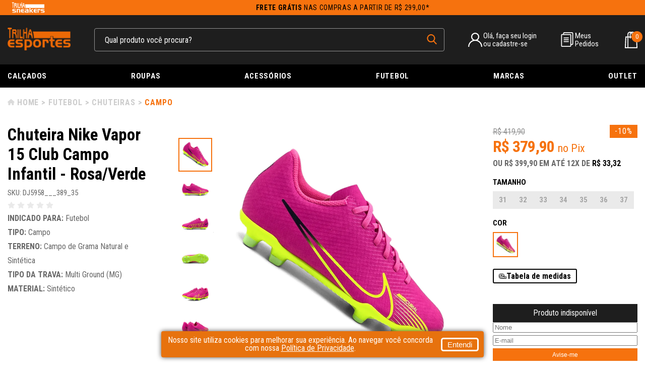

--- FILE ---
content_type: text/html; charset=utf-8
request_url: https://www.trilhaesportes.com.br/produto/chuteira-nike-vapor-15-club-campo-infantil-rosa-verde-72252
body_size: 13938
content:
<!DOCTYPE html><html lang=pt-BR><head><script async>(function(n,t,i,r,u){n[r]=n[r]||[];n[r].push({"gtm.start":(new Date).getTime(),event:"gtm.js"});var e=t.getElementsByTagName(i)[0],f=t.createElement(i),o=r!="dataLayer"?"&l="+r:"";f.async=!0;f.src="https://www.googletagmanager.com/gtm.js?id="+u+o;e.parentNode.insertBefore(f,e)})(window,document,"script","dataLayer","GTM-M3TV6KJ")</script><meta charset=UTF-8 /><meta name=viewport content="width=device-width, initial-scale=1" /><meta http-equiv=X-UA-Compatible content="IE=edge" /><title>Chuteira Nike Vapor 15 Club Campo Infantil - Rosa/Verde</title><link rel=icon href="https://trilhaesportes.fbitsstatic.net/sf/img/favicon.ico?theme=main&v=202601151306
                " /><link rel=stylesheet href="https://fonts.googleapis.com/css2?family=Roboto+Condensed:wght@300;400;700&display=swap" /><link rel=stylesheet href=https://cdnjs.cloudflare.com/ajax/libs/slick-carousel/1.8.1/slick-theme.min.css integrity="sha512-17EgCFERpgZKcm0j0fEq1YCJuyAWdz9KUtv1EjVuaOz8pDnh/0nZxmU6BBXwaaxqoi9PQXnRWqlcDB027hgv9A==" crossorigin=anonymous referrerpolicy=no-referrer /><link rel=stylesheet href=https://cdnjs.cloudflare.com/ajax/libs/slick-carousel/1.8.1/slick.min.css integrity="sha512-yHknP1/AwR+yx26cB1y0cjvQUMvEa2PFzt1c9LlS4pRQ5NOTZFWbhBig+X9G9eYW/8m0/4OXNx8pxJ6z57x0dw==" crossorigin=anonymous referrerpolicy=no-referrer /><script>let passiveSupported=!1;try{const n=Object.defineProperty({},"passive",{get:function(){passiveSupported=!0}});window.addEventListener("test",null,n);window.removeEventListener("test",null,n)}catch(err){passiveSupported=!1}const eventListenerOptions=passiveSupported?{passive:!0}:!1;document.addEventListener("touchstart",function(){},eventListenerOptions);document.addEventListener("touchmove",function(){},eventListenerOptions);document.addEventListener("wheel",function(){},eventListenerOptions);document.addEventListener("mousewheel",function(){},eventListenerOptions);document.addEventListener("DOMMouseScroll",function(){},eventListenerOptions)</script><script type=application/ld+json>{"@context":"https://schema.org/","@type":"Product","name":"Chuteira Nike Vapor 15 Club Campo Infantil - Rosa/Verde","image":["https://trilhaesportes.fbitsstatic.net/img/p/chuteira-nike-vapor-15-club-campo-infantil-rosa-verde-72252/276520-1.jpg?w=1200&h=1200&v=no-value","https://trilhaesportes.fbitsstatic.net/img/p/chuteira-nike-vapor-15-club-campo-infantil-rosa-verde-72252/276520-2.jpg?w=1200&h=1200&v=no-value","https://trilhaesportes.fbitsstatic.net/img/p/chuteira-nike-vapor-15-club-campo-infantil-rosa-verde-72252/276520-3.jpg?w=1200&h=1200&v=no-value","https://trilhaesportes.fbitsstatic.net/img/p/chuteira-nike-vapor-15-club-campo-infantil-rosa-verde-72252/276520-4.jpg?w=1200&h=1200&v=no-value","https://trilhaesportes.fbitsstatic.net/img/p/chuteira-nike-vapor-15-club-campo-infantil-rosa-verde-72252/276520-5.jpg?w=1200&h=1200&v=no-value","https://trilhaesportes.fbitsstatic.net/img/p/chuteira-nike-vapor-15-club-campo-infantil-rosa-verde-72252/276520-6.jpg?w=1200&h=1200&v=no-value"],"sku":"DJ5958___389_35","url":"https://www.trilhaesportes.com.br/produto/chuteira-nike-vapor-15-club-campo-infantil-rosa-verde-72252","brand":{"@type":"Brand","name":"Nike"},"offers":{"@type":"Offer","url":"https://www.trilhaesportes.com.br/produto/chuteira-nike-vapor-15-club-campo-infantil-rosa-verde-72252","priceCurrency":"BRL","price":"399.9","availability":"https://schema.org/OutOfStock","itemCondition":"https://schema.org/NewCondition"}}</script><link href="https://trilhaesportes.fbitsstatic.net/sf/bundle/?type=css&paths=theme.min,footer&theme=main&v=202601151306
        " rel=stylesheet crossorigin=anonymous /><meta name=description content="Chuteira Nike Vapor 15 Club Campo Infantil - Rosa/Verde" /></head><script>console.log([])</script><body><noscript><iframe src="https://www.googletagmanager.com/ns.html?id=GTM-M3TV6KJ" height=0 width=0 style=display:none;visibility:hidden></iframe></noscript><header class="header in-loading"><section class="header-top hidden-element-loading"><a href=/sneakers class=access-partner-or-logout><img src=https://trilhaesportes.fbitsstatic.net/media/logotrilha.png alt="" /></a> <a class=header-top__text href=/politica-entrega><strong>Frete Grátis</strong> nas compras a partir de R$ 299,00*</a></section><section class=header-middle><div class=content><span class=header-menu__icon id=open-trigger__menu title="Abrir menu"></span> <a class="header-logo__href logo-store" href=/></a><form class=header-search onsubmit=search(event,null) id=open-search><div class="header-search__container autocomplete"><input id=search-bar class="header-search__input form-control" type=search placeholder="Qual produto você procura?" autocomplete=off /><div id=autocomplete-list class=autocomplete-items></div></div><button class=header-search__button type=submit aria-label="pesquisar produto"></button></form><div class=user-not__logged onclick=loginMouseOver()><div class="user-field user-field__icon"><p class=header-icons__text>Olá, faça seu login<br />ou cadastre-se</p></div></div><div id=modal-login class=modal-login><div class=modal-login__header><p class=modal-login__title>Esta é sua área de login</p><span class=modal-login__close onclick=loginMouseOut() title="Fechar modal de carrinho"></span></div><div class=modal-login__content><form class="modal-login-form form-antispam"><input type=text name=input placeholder="DIGITE SEU E-MAIL" class=form-login /><input type=password name=senha placeholder="DIGITE SUA SENHA" class=form-login /><span class=erro></span> <button type=submit class=entrar-login>Entrar</button> <a href=https://checkout.trilhaesportes.com.br/Login/Authenticate class=esqueceu-senha>Esqueceu a senha?</a></form><div class=modal-login__sign><span class=login-sign__text>Ainda não tem Cadastro?</span> <a href=https://checkout.trilhaesportes.com.br/login/cadastro class=login-sign__link>Cadastre-se Aqui</a></div></div></div><a class=user-logged href=https://checkout.trilhaesportes.com.br/MinhaConta><div class="user-field user-field__icon"><p class=header-icons__text>Olá,</p><p class=user-name></p></div></a><div class=order-field><span class=order-field__icon></span><div class=order-field__container><a class=order-field__href href=https://checkout.trilhaesportes.com.br/MinhaConta/Pedido>Meus<br />Pedidos</a></div></div><div class=header-mobile__container><span class=header-search__icon id=open-trigger__search title="Abrir pesquisa"></span><div id=header-cart class=header-cart></div></div></div><div id=overlay></div></section><nav class="navigate hidden-element-loading" id=open-mobile><div class=menu-mobile__header><img class=menu-mobile__logo src="https://trilhaesportes.fbitsstatic.net/sf/img/logo-trilha.png?theme=main&v=202601151306" /> <span id=close-trigger__menu class=close-menu__mobile title="Fechar menu"></span></div><div class=menu-mobile__center><div class=user-not__logged onclick=loginMouseOver()><div class="user-field user-field__icon"><p class=header-icons__text>Olá, faça seu login<br />ou cadastre-se</p></div></div><div id=modal-login class=modal-login><div class=modal-login__header><p class=modal-login__title>Esta é sua área de login</p><span class=modal-login__close onclick=loginMouseOut() title="Fechar modal de carrinho"></span></div><div class=modal-login__content><form class="modal-login-form form-antispam"><input type=text name=input placeholder="DIGITE SEU E-MAIL" class=form-login /><input type=password name=senha placeholder="DIGITE SUA SENHA" class=form-login /><span class=erro></span> <button type=submit class=entrar-login>Entrar</button> <a href=https://checkout.trilhaesportes.com.br/Login/Authenticate class=esqueceu-senha>Esqueceu a senha?</a></form><div class=modal-login__sign><span class=login-sign__text>Ainda não tem Cadastro?</span> <a href=https://checkout.trilhaesportes.com.br/login/cadastro class=login-sign__link>Cadastre-se Aqui</a></div></div></div><a class=user-logged href=https://checkout.trilhaesportes.com.br/MinhaConta><div class="user-field user-field__icon"><p class=header-icons__text>Olá,</p><p class=user-name></p></div></a></div><div class=navigate-container><ul class="navigate-container__itens content"><li class="navigate-container__item hasChildren"><a href=/calcados class=navigate-item__link>Calçados</a><div class=navigate-child id=open-submenu> <span class="back-menu_arrow close-trigger__submenu" id=close-trigger__submenu>Voltar</span><ul class="navigate-child__itens content"><li class="navigate-children navigate-children__title-mobile"> <a href=/calcados class="navigate-children__link navigate-children__title">Calçados</a></li><li class="navigate-children hasChildren"><a href=/calcados/genero class=navigate-children__link>Gênero</a><div class=navigate-grandchild id=open-grandsubmenu> <span class="back-menu_arrow close-trigger__grandsubmenu" id=close-trigger__grandsubmenu>Voltar</span><ul class="navigate-grand__itens content"><li class="navigate-children navigate-children__title-mobile"> <a href=/calcados/genero class="navigate-children__link navigate-children__title">Gênero</a></li><li class=navigate-children><a href=/calcados/genero/masculino class=navigate-children__inner>Masculino</a></li><li class=navigate-children><a href=/calcados/genero/feminino class=navigate-children__inner>Feminino</a></li><li class=navigate-children><a href=/calcados/genero/infantil class=navigate-children__inner>Infantil</a></li></ul></div></li><li class="navigate-children hasChildren"><a href=/calcados/tipo class=navigate-children__link>Tipo</a><div class=navigate-grandchild id=open-grandsubmenu> <span class="back-menu_arrow close-trigger__grandsubmenu" id=close-trigger__grandsubmenu>Voltar</span><ul class="navigate-grand__itens content"><li class="navigate-children navigate-children__title-mobile"> <a href=/calcados/tipo class="navigate-children__link navigate-children__title">Tipo</a></li><li class=navigate-children><a href=/calcados/tipo/botas class=navigate-children__inner>Botas</a></li><li class=navigate-children><a href=/calcados/tipo/chinelos-e-sandalias class=navigate-children__inner>Chinelos e Sandálias</a></li><li class=navigate-children><a href=/calcados/tipo/chuteiras class=navigate-children__inner>Chuteiras</a></li><li class=navigate-children><a href=/calcados/tipo/tenis-casual class=navigate-children__inner>Tênis Casual</a></li><li class=navigate-children><a href=/calcados/tipo/tenis-performance class=navigate-children__inner>Tênis Performance</a></li><li class=navigate-children><a href=https://www.trilhaesportes.com.br/calcados/tipo/tenis-performance/placa-de-propulsao class=navigate-children__inner>Placa de Propulsão</a></li></ul></div></li><li class="navigate-children hasChildren"><a href=/calcados/indicado-para class=navigate-children__link>Indicado para</a><div class=navigate-grandchild id=open-grandsubmenu> <span class="back-menu_arrow close-trigger__grandsubmenu" id=close-trigger__grandsubmenu>Voltar</span><ul class="navigate-grand__itens content"><li class="navigate-children navigate-children__title-mobile"> <a href=/calcados/indicado-para class="navigate-children__link navigate-children__title">Indicado para</a></li><li class=navigate-children><a href=/calcados/indicado-para/fitness-e-musculacao class=navigate-children__inner>Fitness e Musculação</a></li><li class=navigate-children><a href=/calcados/indicado-para/corrida class=navigate-children__inner>Corrida</a></li><li class=navigate-children><a href=/calcados/indicado-para/caminhada class=navigate-children__inner>Caminhada</a></li><li class=navigate-children><a href=/calcados/indicado-para/futebol class=navigate-children__inner>Futebol</a></li><li class=navigate-children><a href=/calcados/indicado-para/tennis class=navigate-children__inner>Tennis</a></li><li class=navigate-children><a href=/calcados/indicado-para/volei class=navigate-children__inner>Vôlei</a></li><li class=navigate-children><a href=/calcados/indicado-para/basquete class=navigate-children__inner>Basquete</a></li><li class=navigate-children><a href=/calcados/indicado-para/aventura class=navigate-children__inner>Aventura</a></li><li class=navigate-children><a href=/calcados/indicado-para/skate class=navigate-children__inner>Skate</a></li></ul></div></li></ul></div></li><li class="navigate-container__item hasChildren"><a href=/roupas class=navigate-item__link>Roupas</a><div class=navigate-child id=open-submenu> <span class="back-menu_arrow close-trigger__submenu" id=close-trigger__submenu>Voltar</span><ul class="navigate-child__itens content"><li class="navigate-children navigate-children__title-mobile"> <a href=/roupas class="navigate-children__link navigate-children__title">Roupas</a></li><li class="navigate-children hasChildren"><a href=/roupas/masculino class=navigate-children__link>Masculino</a><div class=navigate-grandchild id=open-grandsubmenu> <span class="back-menu_arrow close-trigger__grandsubmenu" id=close-trigger__grandsubmenu>Voltar</span><ul class="navigate-grand__itens content"><li class="navigate-children navigate-children__title-mobile"> <a href=/roupas/masculino class="navigate-children__link navigate-children__title">Masculino</a></li><li class=navigate-children><a href=/roupas/masculino/agasalhos class=navigate-children__inner>Agasalhos</a></li><li class=navigate-children><a href=/roupas/masculino/bermudas class=navigate-children__inner>Bermudas</a></li><li class=navigate-children><a href=/roupas/masculino/calcas class=navigate-children__inner>Calças</a></li><li class=navigate-children><a href=/roupas/masculino/calcoes-e-shorts class=navigate-children__inner>Calções e Shorts</a></li><li class=navigate-children><a href=/roupas/masculino/camisas-de-time class=navigate-children__inner>Camisas de Time</a></li><li class=navigate-children><a href=/roupas/masculino/camisas-polo class=navigate-children__inner>Camisas Polo</a></li><li class=navigate-children><a href=/roupas/masculino/camisetas class=navigate-children__inner>Camisetas</a></li><li class=navigate-children><a href=/roupas/masculino/moletons-e-jaquetas class=navigate-children__inner>Moletons e Jaquetas</a></li><li class=navigate-children><a href=/roupas/masculino/regatas class=navigate-children__inner>Regatas</a></li><li class=navigate-children><a href=/roupas/masculino/sungas class=navigate-children__inner>Sungas</a></li></ul></div></li><li class="navigate-children hasChildren"><a href=/roupas/feminino class=navigate-children__link>Feminino</a><div class=navigate-grandchild id=open-grandsubmenu> <span class="back-menu_arrow close-trigger__grandsubmenu" id=close-trigger__grandsubmenu>Voltar</span><ul class="navigate-grand__itens content"><li class="navigate-children navigate-children__title-mobile"> <a href=/roupas/feminino class="navigate-children__link navigate-children__title">Feminino</a></li><li class=navigate-children><a href=/roupas/feminino/agasalhos class=navigate-children__inner>Agasalhos</a></li><li class=navigate-children><a href=/roupas/feminino/bermudas class=navigate-children__inner>Bermudas</a></li><li class=navigate-children><a href=/roupas/feminino/calcas class=navigate-children__inner>Calças</a></li><li class=navigate-children><a href=/roupas/feminino/camisas-de-time class=navigate-children__inner>Camisas de Time</a></li><li class=navigate-children><a href=/roupas/feminino/camisetas class=navigate-children__inner>Camisetas</a></li><li class=navigate-children><a href=/roupas/feminino/moletons-e-jaquetas class=navigate-children__inner>Moletons e Jaquetas</a></li><li class=navigate-children><a href=/roupas/feminino/regatas class=navigate-children__inner>Regatas</a></li><li class=navigate-children><a href=/roupas/feminino/shorts class=navigate-children__inner>Shorts</a></li><li class=navigate-children><a href=/roupas/feminino/tops class=navigate-children__inner>Tops</a></li><li class=navigate-children><a href=/roupas/feminino/vestidos class=navigate-children__inner>Vestidos</a></li></ul></div></li><li class="navigate-children hasChildren"><a href=/roupas/infantil class=navigate-children__link>Infantil</a><div class=navigate-grandchild id=open-grandsubmenu> <span class="back-menu_arrow close-trigger__grandsubmenu" id=close-trigger__grandsubmenu>Voltar</span><ul class="navigate-grand__itens content"><li class="navigate-children navigate-children__title-mobile"> <a href=/roupas/infantil class="navigate-children__link navigate-children__title">Infantil</a></li><li class=navigate-children><a href=/roupas/infantil/agasalhos class=navigate-children__inner>Agasalhos</a></li><li class=navigate-children><a href=/roupas/infantil/bermudas class=navigate-children__inner>Bermudas</a></li><li class=navigate-children><a href=/roupas/infantil/calcas class=navigate-children__inner>Calças</a></li><li class=navigate-children><a href=/roupas/infantil/calcoes-e-shorts class=navigate-children__inner>Calções e Shorts</a></li><li class=navigate-children><a href=/roupas/infantil/camisas-de-time class=navigate-children__inner>Camisas de Time</a></li><li class=navigate-children><a href=/roupas/infantil/camisetas class=navigate-children__inner>Camisetas</a></li><li class=navigate-children><a href=/roupas/infantil/meias class=navigate-children__inner>Meias</a></li><li class=navigate-children><a href=/roupas/infantil/moletons-e-jaquetas class=navigate-children__inner>Moletons e Jaquetas</a></li><li class=navigate-children><a href=/roupas/infantil/regatas class=navigate-children__inner>Regatas</a></li></ul></div></li><li class="navigate-children hasChildren"><a href=/roupas/esporte class=navigate-children__link>Tipo</a><div class=navigate-grandchild id=open-grandsubmenu> <span class="back-menu_arrow close-trigger__grandsubmenu" id=close-trigger__grandsubmenu>Voltar</span><ul class="navigate-grand__itens content"><li class="navigate-children navigate-children__title-mobile"> <a href=/roupas/esporte class="navigate-children__link navigate-children__title">Tipo</a></li><li class=navigate-children><a href=/roupas/esporte/academia-e-treino class=navigate-children__inner>Academia e Treino</a></li><li class=navigate-children><a href=/roupas/esporte/casual class=navigate-children__inner>Casual</a></li><li class=navigate-children><a href=/roupas/esporte/ciclismo class=navigate-children__inner>Ciclismo</a></li><li class=navigate-children><a href=/roupas/esporte/futebol class=navigate-children__inner>Futebol</a></li><li class=navigate-children><a href=/roupas/esporte/inverno class=navigate-children__inner>Inverno</a></li><li class=navigate-children><a href=/roupas/esporte/roupas-termicas class=navigate-children__inner>Roupas Térmicas</a></li></ul></div></li></ul></div></li><li class="navigate-container__item hasChildren"><a href=/acessorios class=navigate-item__link>Acessórios</a><div class=navigate-child id=open-submenu> <span class="back-menu_arrow close-trigger__submenu" id=close-trigger__submenu>Voltar</span><ul class="navigate-child__itens content"><li class="navigate-children navigate-children__title-mobile"> <a href=/acessorios class="navigate-children__link navigate-children__title">Acessórios</a></li><li class="navigate-children hasChildren"><a href=/acessorios/tipo class=navigate-children__link>Tipo</a><div class=navigate-grandchild id=open-grandsubmenu> <span class="back-menu_arrow close-trigger__grandsubmenu" id=close-trigger__grandsubmenu>Voltar</span><ul class="navigate-grand__itens content"><li class="navigate-children navigate-children__title-mobile"> <a href=/acessorios/tipo class="navigate-children__link navigate-children__title">Tipo</a></li><li class=navigate-children><a href=/acessorios/tipo/bolas class=navigate-children__inner>Bolas</a></li><li class=navigate-children><a href=/acessorios/tipo/bones-e-viseiras class=navigate-children__inner>Bonés e Viseiras</a></li><li class=navigate-children><a href=/acessorios/tipo/malas-e-bolsas class=navigate-children__inner>Malas e Bolsas</a></li><li class=navigate-children><a href=/acessorios/tipo/meias class=navigate-children__inner>Meias</a></li><li class=navigate-children><a href=/acessorios/tipo/mochilas class=navigate-children__inner>Mochilas</a></li><li class=navigate-children><a href=/acessorios/tipo/oculos-de-natacao class=navigate-children__inner>Óculos de Natação</a></li><li class=navigate-children><a href=/acessorios/tipo/toucas-de-natacao class=navigate-children__inner>Toucas de Natação</a></li><li class=navigate-children><a href=/acessorios/tipo/outros class=navigate-children__inner>Outros</a></li></ul></div></li><li class="navigate-children hasChildren"><a href=/acessorios/esporte class=navigate-children__link>Esporte</a><div class=navigate-grandchild id=open-grandsubmenu> <span class="back-menu_arrow close-trigger__grandsubmenu" id=close-trigger__grandsubmenu>Voltar</span><ul class="navigate-grand__itens content"><li class="navigate-children navigate-children__title-mobile"> <a href=/acessorios/esporte class="navigate-children__link navigate-children__title">Esporte</a></li><li class=navigate-children><a href=/acessorios/esporte/academia-e-treino class=navigate-children__inner>Academia e Treino</a></li><li class=navigate-children><a href=/acessorios/esporte/ciclismo class=navigate-children__inner>Ciclismo</a></li><li class=navigate-children><a href=/acessorios/esporte/futebol class=navigate-children__inner>Futebol</a></li><li class=navigate-children><a href=/acessorios/esporte/natacao class=navigate-children__inner>Natação</a></li><li class=navigate-children><a href=/acessorios/esporte/tennis class=navigate-children__inner>Tennis</a></li><li class=navigate-children><a href=/acessorios/tipo/outros class=navigate-children__inner>Outros</a></li></ul></div></li></ul></div></li><li class="navigate-container__item hasChildren"><a href=/futebol class=navigate-item__link>Futebol</a><div class=navigate-child id=open-submenu> <span class="back-menu_arrow close-trigger__submenu" id=close-trigger__submenu>Voltar</span><ul class="navigate-child__itens content"><li class="navigate-children navigate-children__title-mobile"> <a href=/futebol class="navigate-children__link navigate-children__title">Futebol</a></li><li class="navigate-children hasChildren"><a href=/futebol/chuteiras class=navigate-children__link>Chuteiras</a><div class=navigate-grandchild id=open-grandsubmenu> <span class="back-menu_arrow close-trigger__grandsubmenu" id=close-trigger__grandsubmenu>Voltar</span><ul class="navigate-grand__itens content"><li class="navigate-children navigate-children__title-mobile"> <a href=/futebol/chuteiras class="navigate-children__link navigate-children__title">Chuteiras</a></li><li class=navigate-children><a href=/futebol/chuteiras/campo class=navigate-children__inner>Campo</a></li><li class=navigate-children><a href=/futebol/chuteiras/futsal class=navigate-children__inner>Futsal</a></li><li class=navigate-children><a href=/futebol/chuteiras/society class=navigate-children__inner>Society</a></li></ul></div></li><li class="navigate-children hasChildren"><a href=/futebol/para-jogar class=navigate-children__link>Para Jogar</a><div class=navigate-grandchild id=open-grandsubmenu> <span class="back-menu_arrow close-trigger__grandsubmenu" id=close-trigger__grandsubmenu>Voltar</span><ul class="navigate-grand__itens content"><li class="navigate-children navigate-children__title-mobile"> <a href=/futebol/para-jogar class="navigate-children__link navigate-children__title">Para Jogar</a></li><li class=navigate-children><a href=/futebol/para-jogar/bolas class=navigate-children__inner>Bolas</a></li><li class=navigate-children><a href=/futebol/para-jogar/caneleiras class=navigate-children__inner>Caneleiras</a></li><li class=navigate-children><a href=/futebol/para-jogar/luvas class=navigate-children__inner>Luvas</a></li><li class=navigate-children><a href=/futebol/para-jogar/malas-e-bolsas class=navigate-children__inner>Malas e Bolsas</a></li><li class=navigate-children><a href=/futebol/para-jogar/meioes class=navigate-children__inner>Meiões</a></li></ul></div></li><li class="navigate-children hasChildren"><a href=/futebol/times class=navigate-children__link>Times</a><div class=navigate-grandchild id=open-grandsubmenu> <span class="back-menu_arrow close-trigger__grandsubmenu" id=close-trigger__grandsubmenu>Voltar</span><ul class="navigate-grand__itens content"><li class="navigate-children navigate-children__title-mobile"> <a href=/futebol/times class="navigate-children__link navigate-children__title">Times</a></li><li class=navigate-children><a href=/futebol/times/atletico-mg class=navigate-children__inner>Atlético-MG</a></li><li class=navigate-children><a href=/futebol/times/cruzeiro class=navigate-children__inner>Cruzeiro</a></li><li class=navigate-children><a href=/futebol/times/corinthians class=navigate-children__inner>Corinthians</a></li><li class=navigate-children><a href=/futebol/times/flamengo class=navigate-children__inner>Flamengo</a></li></ul></div></li></ul></div></li><li class="navigate-container__item hasChildren"><a href=/ class=navigate-item__link>Marcas</a><div class=navigate-child id=open-submenu> <span class="back-menu_arrow close-trigger__submenu" id=close-trigger__submenu>Voltar</span><ul class="navigate-child__itens content"><li class="navigate-children navigate-children__title-mobile"> <a href=/ class="navigate-children__link navigate-children__title">Marcas</a></li><li class=navigate-children><a href=/fabricante/adidas class=navigate-children__inner>Adidas</a></li><li class=navigate-children><a href=/fabricante/Asics class=navigate-children__inner>Asics</a></li><li class=navigate-children><a href=/fabricante/bull-terrier class=navigate-children__inner>Bull Terrier</a></li><li class=navigate-children><a href=/fabricante/Camelbak class=navigate-children__inner>Camelbak</a></li><li class=navigate-children><a href=/fabricante/Caterpillar class=navigate-children__inner>Caterpillar</a></li><li class=navigate-children><a href=/fabricante/Champion class=navigate-children__inner>Champion</a></li><li class=navigate-children><a href=/fabricante/Columbia class=navigate-children__inner>Columbia</a></li><li class=navigate-children><a href=/fabricante/converse class=navigate-children__inner>Converse</a></li><li class=navigate-children><a href=/fabricante/Estival class=navigate-children__inner>Estival</a></li><li class=navigate-children><a href=/fabricante/Everlast class=navigate-children__inner>Everlast</a></li><li class=navigate-children><a href=/fabricante/Fila class=navigate-children__inner>Fila</a></li><li class=navigate-children><a href=/fabricante/hoka class=navigate-children__inner>Hoka</a></li><li class=navigate-children><a href=/fabricante/Joma class=navigate-children__inner>Joma</a></li><li class=navigate-children><a href=/fabricante/Kenner class=navigate-children__inner>Kenner</a></li><li class=navigate-children><a href=/fabricante/lupo class=navigate-children__inner>Lupo</a></li><li class=navigate-children><a href=/fabricante/mash class=navigate-children__inner>Mash</a></li><li class=navigate-children><a href=/fabricante/Mizuno class=navigate-children__inner>Mizuno</a></li><li class=navigate-children><a href=/fabricante/mormaii class=navigate-children__inner>Mormaii</a></li><li class=navigate-children><a href=/fabricante/New-Balance class=navigate-children__inner>New Balance</a></li><li class=navigate-children><a href=/fabricante/Nike class=navigate-children__inner>Nike</a></li><li class=navigate-children><a href=/fabricante/Olympikus class=navigate-children__inner>Olympikus</a></li><li class=navigate-children><a href=/fabricante/Rainha class=navigate-children__inner>Rainha</a></li><li class=navigate-children><a href=/fabricante/reebok class=navigate-children__inner>Reebok</a></li><li class=navigate-children><a href=/fabricante/Reserva class=navigate-children__inner>Reserva</a></li><li class=navigate-children><a href=/fabricante/Salomon class=navigate-children__inner>Salomon</a></li><li class=navigate-children><a href=/fabricante/Topper class=navigate-children__inner>Topper</a></li><li class=navigate-children><a href=/fabricante/Umbro class=navigate-children__inner>Umbro</a></li><li class=navigate-children><a href=/fabricante/under-armour class=navigate-children__inner>Under Armour</a></li><li class=navigate-children><a href=/fabricante/Vans class=navigate-children__inner>Vans</a></li></ul></div></li><li class="navigate-container__item hasChildren"><a href=https://www.trilhaesportes.com.br/outlet class=navigate-item__link>Outlet</a><div class=navigate-child id=open-submenu> <span class="back-menu_arrow close-trigger__submenu" id=close-trigger__submenu>Voltar</span><ul class="navigate-child__itens content"><li class="navigate-children navigate-children__title-mobile"> <a href=https://www.trilhaesportes.com.br/outlet class="navigate-children__link navigate-children__title">Outlet</a></li><li class="navigate-children hasChildren"><a href=/outlet/calcados class=navigate-children__link>Calçados</a><div class=navigate-grandchild id=open-grandsubmenu> <span class="back-menu_arrow close-trigger__grandsubmenu" id=close-trigger__grandsubmenu>Voltar</span><ul class="navigate-grand__itens content"><li class="navigate-children navigate-children__title-mobile"> <a href=/outlet/calcados class="navigate-children__link navigate-children__title">Calçados</a></li><li class=navigate-children><a href=/outlet/calcados/masculino class=navigate-children__inner>Masculino</a></li><li class=navigate-children><a href=/outlet/calcados/feminino class=navigate-children__inner>Feminino</a></li><li class=navigate-children><a href=/outlet/calcados/infantil class=navigate-children__inner>Infantil</a></li><li class=navigate-children><a href=/outlet/calcados/tenis-performance class=navigate-children__inner>Tênis Performance</a></li><li class=navigate-children><a href=/outlet/calcados/tenis-casual class=navigate-children__inner>Tênis Casual</a></li><li class=navigate-children><a href=/outlet/calcados/chuteiras class=navigate-children__inner>Chuteiras</a></li><li class=navigate-children><a href=/outlet/calcados/botas class=navigate-children__inner>Botas</a></li><li class=navigate-children><a href=/outlet/calcados/chinelos-e-sandalias class=navigate-children__inner>Chinelos e Sandálias</a></li></ul></div></li><li class="navigate-children hasChildren"><a href=/outlet/roupas class=navigate-children__link>Roupas</a><div class=navigate-grandchild id=open-grandsubmenu> <span class="back-menu_arrow close-trigger__grandsubmenu" id=close-trigger__grandsubmenu>Voltar</span><ul class="navigate-grand__itens content"><li class="navigate-children navigate-children__title-mobile"> <a href=/outlet/roupas class="navigate-children__link navigate-children__title">Roupas</a></li><li class=navigate-children><a href=/outlet/roupas/bermudas class=navigate-children__inner>Bermudas</a></li><li class=navigate-children><a href=/outlet/roupas/calcas-shorts class=navigate-children__inner>Calças e Shorts</a></li><li class=navigate-children><a href=/outlet/roupas/camisetas class=navigate-children__inner>Camisetas</a></li><li class=navigate-children><a href=/outlet/roupas/camisas-de-time class=navigate-children__inner>Camisas de Time</a></li><li class=navigate-children><a href=/outlet/roupas/moletons-e-jaquetas class=navigate-children__inner>Moletons e Jaquetas</a></li><li class=navigate-children><a href=/outlet/roupas/regatas class=navigate-children__inner>Regatas</a></li></ul></div></li><li class="navigate-children hasChildren"><a href=/outlet/acessorios class=navigate-children__link>Acessórios</a><div class=navigate-grandchild id=open-grandsubmenu> <span class="back-menu_arrow close-trigger__grandsubmenu" id=close-trigger__grandsubmenu>Voltar</span><ul class="navigate-grand__itens content"><li class="navigate-children navigate-children__title-mobile"> <a href=/outlet/acessorios class="navigate-children__link navigate-children__title">Acessórios</a></li><li class=navigate-children><a href=/outlet/acessórios/bolas class=navigate-children__inner>Bolas</a></li><li class=navigate-children><a href=/outlet/acessórios/bones-e-viseiras class=navigate-children__inner>Bonés e Viseiras</a></li><li class=navigate-children><a href=/outlet/acessórios/malas-bolsas-e-mochilas class=navigate-children__inner>Malas, Bolsas e Mochilas</a></li><li class=navigate-children><a href=/outlet/acessórios/meias class=navigate-children__inner>Meias</a></li><li class=navigate-children><a href=/outlet/acessórios/oculos-e-toucas-de-natacao class=navigate-children__inner>Óculos e Toucas de Natação</a></li></ul></div></li></ul></div></li></ul></div></nav></header><input type=hidden id=product-id name=product-id value=72252 /><input type=hidden id=product-variant-id name=product-variant-id value=276524 /><div class="product content"><section class=breadcrumbs><a class=breadcrumbs-href href=/>Home</a> <a href=/futebol class=breadcrumbs-href>Futebol</a> <a href=/futebol/chuteiras class=breadcrumbs-href>Chuteiras</a> <a href=/futebol/chuteiras/campo class=breadcrumbs-href__last class=breadcrumbs-href>Campo</a></section><div id=product-view__72252><div id=add-cart-alert style=display:flex;justify-content:center;visibility:hidden></div><div class=product-view__columns><div class="product-column product-column__small"><h1 class=product-title>Chuteira Nike Vapor 15 Club Campo Infantil - Rosa/Verde</h1><div class=sku-ratings><p class=product-sku>SKU: DJ5958___389_35</p><div class=product-ratings><div class=reviews-client__stars><span class=reviews-star__off></span> <span class=reviews-star__off></span> <span class=reviews-star__off></span> <span class=reviews-star__off></span> <span class=reviews-star__off></span></div></div></div><p class=product-text><span style=font-size:16px><strong>INDICADO PARA: </strong>Futebol<br /> <strong>TIPO: </strong>Campo<br /> <strong>TERRENO: </strong>Campo de Grama Natural e Sintética<br /> <strong>TIPO DA TRAVA: </strong>Multi Ground (MG)<br /> <strong>MATERIAL: </strong>Sintético</span><br />  </p></div><div class="product-column product-column__large"><div class=product-images><div class=product-thumbnails><div class=product-thumbnails__item><img src="https://trilhaesportes.fbitsstatic.net/img/p/chuteira-nike-vapor-15-club-campo-infantil-rosa-verde-72252/276520-1.jpg?w=1200&h=1200&v=no-value" class=product-thumbnails__image alt=image_f390619a-d7fd-4c36-b53c-6d12f4aeda5e /></div><div class=product-thumbnails__item><img src="https://trilhaesportes.fbitsstatic.net/img/p/chuteira-nike-vapor-15-club-campo-infantil-rosa-verde-72252/276520-2.jpg?w=1200&h=1200&v=no-value" class=product-thumbnails__image alt=image_042e13ee-4e8b-41f9-85c0-927a8e5c339e /></div><div class=product-thumbnails__item><img src="https://trilhaesportes.fbitsstatic.net/img/p/chuteira-nike-vapor-15-club-campo-infantil-rosa-verde-72252/276520-3.jpg?w=1200&h=1200&v=no-value" class=product-thumbnails__image alt=image_9d700356-1ca6-445b-bce5-84f2060242f7 /></div><div class=product-thumbnails__item><img src="https://trilhaesportes.fbitsstatic.net/img/p/chuteira-nike-vapor-15-club-campo-infantil-rosa-verde-72252/276520-4.jpg?w=1200&h=1200&v=no-value" class=product-thumbnails__image alt=image_da906205-4c4d-4ecd-990a-90088ecf3a8a /></div><div class=product-thumbnails__item><img src="https://trilhaesportes.fbitsstatic.net/img/p/chuteira-nike-vapor-15-club-campo-infantil-rosa-verde-72252/276520-5.jpg?w=1200&h=1200&v=no-value" class=product-thumbnails__image alt=image_3f9e6e8f-efac-4863-a040-e76046839ea9 /></div><div class=product-thumbnails__item><img src="https://trilhaesportes.fbitsstatic.net/img/p/chuteira-nike-vapor-15-club-campo-infantil-rosa-verde-72252/276520-6.jpg?w=1200&h=1200&v=no-value" class=product-thumbnails__image alt=image_603ebef3-e965-4f3a-b211-e768807aa65f /></div></div><div class="product-image product-principal" onmousemove=zoom(event)><img src="https://trilhaesportes.fbitsstatic.net/img/p/chuteira-nike-vapor-15-club-campo-infantil-rosa-verde-72252/276520-1.jpg?w=1200&h=1200&v=no-value" class=product-image__image alt=image_d3f21e97-7213-47c9-bb11-cba21a4c4c4b /></div></div><div class=galeriaImg></div><div class=product-stamps></div></div><div class="product-column product-column__small"><p class=spot-price__discount>-10%</p><p class=product-price__before>R$ 419,90</p><p class=product-price__value>R$ 379,90 <span class=type>no Pix</span></p><div class="product-installment best_installment"><p>ou R$ 399,90 em até <b>12x</b> de <span class=price>R$ 33,32</span></p></div><div class=attribute-container><div class=attribute-container__itens></div></div><div class=attribute-container><div class=attribute-container__itens><p class=attribute-container__title>TAMANHO</p><ul class=attribute-container__item><li class=attribute-container__select><input type=radio class=attribute-select onclick=SelectAttribute(this) value=31 id=258__31__72252 autocomplete=off style=background-color:#808080;color:#f5f5dc /><label class="attribute-selection selection-success" for=258__31__72252 style="background-color:#eaeaea;color:#a5a5a5;border:2px solid #eaeaea">31</label></li><li class=attribute-container__select><input type=radio class=attribute-select onclick=SelectAttribute(this) value=32 id=258__32__72252 autocomplete=off style=background-color:#808080;color:#f5f5dc /><label class="attribute-selection selection-success" for=258__32__72252 style="background-color:#eaeaea;color:#a5a5a5;border:2px solid #eaeaea">32</label></li><li class=attribute-container__select><input type=radio class=attribute-select onclick=SelectAttribute(this) value=33 id=258__33__72252 autocomplete=off style=background-color:#808080;color:#f5f5dc /><label class="attribute-selection selection-success" for=258__33__72252 style="background-color:#eaeaea;color:#a5a5a5;border:2px solid #eaeaea">33</label></li><li class=attribute-container__select><input type=radio class=attribute-select onclick=SelectAttribute(this) value=34 id=258__34__72252 autocomplete=off style=background-color:#808080;color:#f5f5dc /><label class="attribute-selection selection-success" for=258__34__72252 style="background-color:#eaeaea;color:#a5a5a5;border:2px solid #eaeaea">34</label></li><li class=attribute-container__select><input type=radio class=attribute-select onclick=SelectAttribute(this) value=35 id=258__35__72252 autocomplete=off style=background-color:#808080;color:#f5f5dc /><label class="attribute-selection selection-success" for=258__35__72252 style="background-color:#eaeaea;color:#a5a5a5;border:2px solid #eaeaea">35</label></li><li class=attribute-container__select><input type=radio class=attribute-select onclick=SelectAttribute(this) value=36 id=258__36__72252 autocomplete=off style=background-color:#808080;color:#f5f5dc /><label class="attribute-selection selection-success" for=258__36__72252 style="background-color:#eaeaea;color:#a5a5a5;border:2px solid #eaeaea">36</label></li><li class=attribute-container__select><input type=radio class=attribute-select onclick=SelectAttribute(this) value=37 id=258__37__72252 autocomplete=off style=background-color:#808080;color:#f5f5dc /><label class="attribute-selection selection-success" for=258__37__72252 style="background-color:#eaeaea;color:#a5a5a5;border:2px solid #eaeaea">37</label></li></ul></div></div><div class=attribute-container><div class=attribute-container__itens><p class=attribute-container__title>COR</p><ul class=attribute-container__item><input type=hidden id=hidden-selected-attribute-72252-257 name=hidden-selected-attribute-257 value=Rosa/Verde /><li class=attribute-container__select><label><input type=radio class=attribute-select onclick=SelectAttribute(this) value=Rosa/Verde id=257__Rosa/Verde__72252 autocomplete=off checked /><img class=attribute-selection__image src="https://trilhaesportes.fbitsstatic.net/img/p/chuteira-nike-vapor-15-club-campo-infantil-rosa-verde-72252/276520-1.jpg?w=50&h=50&v=no-value" alt=Rosa/Verde title=Rosa/Verde /></label></li></ul></div></div><div class=product-size><a class=product-size__button onClick=exibeMedidas()>Tabela de medidas</a></div><div class=product-buttons><p class=product-unavailable>Produto indisponível</p><form id=form-avise-me onsubmit='backInStockOnClick("",event)' class="product-unavailable_form avise"><input id=bis-name- class=textbox type=text placeholder=Nome required /><input id=bis-email- class=textbox type=email placeholder=E-mail required /><button type=submit class="avise-me__item avise-me__button">Avise-me</button></form><style>.product-buttons{flex-wrap:wrap}.avise{display:grid;grid-gap:5px;width:100%;margin:0 0 30px 0}.avise-me__item{width:100%;height:25px;border:1px solid #ccc;padding:0 10px;font-size:12px;color:#000}.avise-me__button{background:#f6720e;color:#fff;padding:0;text-align:center;border:1px solid #ed7012;cursor:pointer}</style></div><div class=product-cep><span class=product-cep__title>Calcule o Frete e o prazo de entrega</span><form class=product-cep__container action=""> <label for=cep style=font-size:0>Calcule o Cep</label><input class=product-cep__input name=CEP id=cep type=text /> <button class=product-cep__button type=submit>Ok</button></form><a target=_blank href=https://buscacepinter.correios.com.br/app/endereco/index.php class=product-cep__know>Não sabe seu cep?</a></div><section class=dados-frete></section></div></div></div><div class=product-informations><a class=tabela-medidas id=tabela-medidas></a><ul class=informations-items><li class=informations-items__item style=order:-96><a href=#_247768 class=informations-items__title>DADOS TÉCNICOS</a></li><li class=informations-items__item style=order:-93><a href=#_247769 class=informations-items__title>CUIDADOS</a></li><li class=informations-items__item style=order:-89><a href=#_247770 class=informations-items__title>DESCRIÇÃO</a></li><li class=informations-items__item style=order:-84;display:none><a href=#_247772 class=informations-items__title style=display:none>TABELA DE MEDIDAS</a></li></ul><div class=descriptions><div id=_247768 class=descriptions-text><p><span style=font-size:16px><strong>CONTEÚDO DA EMBALAGEM: </strong>1 Par<br /> <strong>FORMA:</strong> Justa</span><br /><br /> <span style=font-size:16px><strong>MATERIAL DO CABEDAL: </strong>Sintético<br /> <strong>MATERIAL DO FORRO: </strong>Têxtil com Reforço Acolchoado<br /> <strong>SOLADO: </strong>Placa Estabilizadora com Travas Altas em TPU<br /> <strong>TIPO DE AMARRAÇÃO: </strong>Cadarço</span><br /><br /> <span style=font-size:16px><strong>GARANTIA: </strong>Contra Defeitos de Fabricação<strong> (3 Meses)<br /> SAC DO FORNECEDOR:</strong> NIKE - | Telefone SP: (11) 3020-8118 - Demais Localidades: 0800 703 6453</span></p></div><div id=_247769 class=descriptions-text><strong><span style=font-size:18px>CUIDE BEM DO SEU NIKE</span><br /><br /> <span style=font-size:16px>Na lavagem</span></strong><br /> <span style=font-size:16px>- Para manter seu Nike em boas condições, recomenda-se lavar somente a parte externa com sabão neutro, sem alvejantes ou detergentes, usando pano umedecido em água.<br /> - Nada de máquina de lavar, deixar de molho ou enxaguar. Isso só reduz a vida útil do produto.<br /><br /> <strong>Na Secagem</strong><br /> - Seque seu Nike na sombra, com a sola virada para baixo. Não use secadora de roupas, secador de cabelo ou forno.<br /><br /> <strong>Na Utilização</strong><br /> - Evite deixar os tênis sem uso por longos períodos, pois isso pode reduzira vida útil do produto.<br /> - Para acabar com o cheiro da transpiração, deixe seu Nike em um lugar arejado e sem umidade. Se necessário, use antisséptico.</span></div><div id=_247770 class=descriptions-text><p style=text-align:justify><span style=font-size:18px><b>RÁPIDA PARA O CAMPO.</b></span><br /> <span style=font-size:16px>Aprenda todas as habilidades e exercícios e use-os em seu próximo jogo com a Chuteira Nike Jr. Mercurial Vapor 15 Club. Feita para todas as superfícies diferentes, de campos de gramado artificial a real, ela tem a tração que você precisa para se movimentar e correr em campo. O design durável é feito para suportar todos os treinos e todos os minutos no dia do jogo.</span></p><div style=text-align:justify><br /><span style=font-size:18px><b>Toque Excepcional</b></span><br /> <span style=font-size:16px>Cabedal de couro sintético apresenta detalhes com texturas pequenas que proporcionam aderência para melhor controle de bola ao driblar em altas velocidades.</span></div><div style=text-align:justify><br /><span style=font-size:18px><b>Controle no Chão</b></span><br /> <span style=font-size:16px>Placas de plástico com travas moldadas são feitas para trabalhar em grama real e campos de gramado artificial. É versátil para atletas que precisam alternar entre as superfícies.</span></div><div style=text-align:justify><br /><span style=font-size:18px><b>Ajuste e Conforto Ideais</b></span><br /> <span style=font-size:16px>O forro confortável envolve o pé para uma sensação natural e confortável.</span></div></div><div id=_247772 class=descriptions-text><table align=center border=20 cellpadding=10 cellspacing=1 style=height:300px;width:1000px><caption><h1><strong>CHUTEIRA NIKE JUVENIL</strong></h1></caption><tbody><tr><td style=text-align:center><p><span style=font-size:16px><span style=color:#ff8c00><strong>MEDIÇÃO DO PÉ</strong></span></span></p></td><td style=text-align:center><p><span style=font-size:16px>20 cm</span></p></td><td style=text-align:center><p><span style=font-size:16px>20,5 cm</span></p></td><td style=text-align:center><p><span style=font-size:16px>21,5 cm</span></p></td><td style=text-align:center><p><span style=font-size:16px>22,5 cm</span></p></td><td style=text-align:center><p><span style=font-size:16px>23,5 cm</span></p></td><td style=text-align:center><p><span style=font-size:16px>24 cm</span></p></td><td style=text-align:center><p><span style=font-size:16px>24,5 cm</span></p></td></tr><tr><td style=text-align:center><p><span style=font-size:16px><span style=color:#ff8c00><strong>BR</strong></span></span></p></td><td style=text-align:center><p><span style=font-size:16px>31</span></p></td><td style=text-align:center><p><span style=font-size:16px>32</span></p></td><td style=text-align:center><p><span style=font-size:16px>33</span></p></td><td style=text-align:center><p><span style=font-size:16px>34</span></p></td><td style=text-align:center><p><span style=font-size:16px>35</span></p></td><td style=text-align:center><p><span style=font-size:16px>36</span></p></td><td style=text-align:center><p><span style=font-size:16px>37</span></p></td></tr><tr><td style=text-align:center><p><span style=font-size:16px><span style=color:#ff8c00><strong>US</strong></span></span></p></td><td style=text-align:center><p><span style=font-size:16px>1Y</span></p></td><td style=text-align:center><p><span style=font-size:16px>2Y</span></p></td><td style=text-align:center><p><span style=font-size:16px>2,5Y</span></p></td><td style=text-align:center><p><span style=font-size:16px>3,5Y</span></p></td><td style=text-align:center><p><span style=font-size:16px>4,5Y</span></p></td><td style=text-align:center><p><span style=font-size:16px>5,5Y</span></p></td><td style=text-align:center><p><span style=font-size:16px>6Y</span></p></td></tr></tbody></table><p style=text-align:center><br /><span style=font-size:18px><strong>COMO OBTER SUAS MEDIDAS?</strong></span></p><p style=text-align:center><span style=font-size:16px>Siga estes passos simples para obter o tamanho certo. Para o melhor ajuste, meça seus pés no final do dia.</span><br />  </p><p style=text-align:justify><span style=font-size:16px><strong><span style=color:#ff8c00>1.</span> </strong>Coloque o pé em uma superfície dura sobre uma folha de papel branco com o calcanhar contra a parede.<br /> <strong><span style=color:#ff8c00>2.</span> </strong>Marque com um lápis (ou peça ajuda!) do seu calcanhar até onde o dedo mais longo chega.<br /> <strong><span style=color:#ff8c00>3.</span> </strong>Meça a distância do pé marcada na folha, da borda da folha à ponta do pé, em centímetros (cm).</span></p><p> </p></div></div></div><style>@media(min-width:1081px){iframe.videoYb{width:940px;height:600px}}@media(max-width:1080px){iframe.videoYb{width:90vw;height:310px}}</style><div class=product-recommendations><p class=product-recommendations__title>Produtos relacionados</p><div class=showcase-carousel><div class=spot><div class=spot-images><a class=spot-images__href href=/chuteira-nike-mercurial-vapor-15-club-campo-unissex-branco-vermelho-72641><img class=spot-images__image alt="Imagem de Produto" src="https://trilhaesportes.fbitsstatic.net/img/p/chuteira-nike-mercurial-vapor-15-club-campo-unissex-branco-vermelho-72641/280387-1.jpg?w=1200&h=1200&v=no-value" loading=lazy /><div class=spot-images__hover><img class=spot-images__image alt="Imagem de Produto" src="https://trilhaesportes.fbitsstatic.net/img/p/chuteira-nike-mercurial-vapor-15-club-campo-unissex-branco-vermelho-72641/280387-2.jpg?w=1200&h=1200&v=no-value" loading=lazy /></div></a><div class=stamps><p class=spot-price__discount>-10%</p></div></div><div class=spot-content><a href=/chuteira-nike-mercurial-vapor-15-club-campo-unissex-branco-vermelho-72641 class=spot-title title="Chuteira Nike Mercurial Vapor 15 Club Campo Unissex - Branco/Vermelho">Chuteira Nike Mercurial Vapor 15 Club Campo Unissex - Branco/Vermelho</a><div class=spot-price><p class=product-price__before>R$ 529,90</p><p class=product-price__value>R$ 474,90 <span class=type>no Pix</span></p><div class="product-installment best_installment"><p>ou <b>12x</b> de <span class=price>R$ 41,66</span></p></div></div><div class=spot-button><a href=/chuteira-nike-mercurial-vapor-15-club-campo-unissex-branco-vermelho-72641 class=spot-button__buy>Comprar</a></div></div></div><div class=spot><div class=spot-images><a class=spot-images__href href=/chuteira-nike-mercurial-vapor-15-club-campo-unissex-preto-azul-73011><img class=spot-images__image alt="Imagem de Produto" src="https://trilhaesportes.fbitsstatic.net/img/p/chuteira-nike-mercurial-vapor-15-club-campo-unissex-preto-azul-73011/283899-1.jpg?w=1200&h=1200&v=no-value" loading=lazy /><div class=spot-images__hover><img class=spot-images__image alt="Imagem de Produto" src="https://trilhaesportes.fbitsstatic.net/img/p/chuteira-nike-mercurial-vapor-15-club-campo-unissex-preto-azul-73011/283899-2.jpg?w=1200&h=1200&v=no-value" loading=lazy /></div></a><div class=stamps><p class=spot-price__discount>-10%</p></div></div><div class=spot-content><a href=/chuteira-nike-mercurial-vapor-15-club-campo-unissex-preto-azul-73011 class=spot-title title="Chuteira Nike Mercurial Vapor 15 Club Campo Unissex - Preto/Azul">Chuteira Nike Mercurial Vapor 15 Club Campo Unissex - Preto/Azul</a><div class=spot-price><p class=product-price__before>R$ 529,90</p><p class=product-price__value>R$ 474,90 <span class=type>no Pix</span></p><div class="product-installment best_installment"><p>ou <b>12x</b> de <span class=price>R$ 41,66</span></p></div></div><div class=spot-button><a href=/chuteira-nike-mercurial-vapor-15-club-campo-unissex-preto-azul-73011 class=spot-button__buy>Comprar</a></div></div></div><div class=spot><div class=spot-images><a class=spot-images__href href=/chuteira-nike-mercurial-vapor-16-club-campo-unissex-branco-azul-75268><img class=spot-images__image alt="Imagem de Produto" src="https://trilhaesportes.fbitsstatic.net/img/p/chuteira-nike-mercurial-vapor-16-club-campo-unissex-branco-azul-75268/308165-1.jpg?w=1200&h=1200&v=202601201636" loading=lazy /><div class=spot-images__hover><img class=spot-images__image alt="Imagem de Produto" src="https://trilhaesportes.fbitsstatic.net/img/p/chuteira-nike-mercurial-vapor-16-club-campo-unissex-branco-azul-75268/308165-2.jpg?w=1200&h=1200&v=202601201636" loading=lazy /></div></a><div class=stamps><p class=spot-price__discount>-22%</p></div></div><div class=spot-content><a href=/chuteira-nike-mercurial-vapor-16-club-campo-unissex-branco-azul-75268 class=spot-title title="Chuteira Nike Mercurial Vapor 16 Club Campo Unissex - Branco/Azul">Chuteira Nike Mercurial Vapor 16 Club Campo Unissex - Branco/Azul</a><div class=spot-price><p class=product-price__before>R$ 549,90</p><p class=product-price__value>R$ 427,49 <span class=type>no Pix</span></p><div class="product-installment best_installment"><p>ou <b>12x</b> de <span class=price>R$ 37,50</span></p></div></div><div class=spot-button><a href=/chuteira-nike-mercurial-vapor-16-club-campo-unissex-branco-azul-75268 class=spot-button__buy>Comprar</a></div></div></div><div class=spot><div class=spot-images><a class=spot-images__href href=/chuteira-nike-vapor-15-club-futsal-infantil-preto-azul-72844><img class=spot-images__image alt="Imagem de Produto" src="https://trilhaesportes.fbitsstatic.net/img/p/chuteira-nike-vapor-15-club-futsal-infantil-preto-azul-72844/282441-1.jpg?w=1200&h=1200&v=no-value" loading=lazy /><div class=spot-images__hover><img class=spot-images__image alt="Imagem de Produto" src="https://trilhaesportes.fbitsstatic.net/img/p/chuteira-nike-vapor-15-club-futsal-infantil-preto-azul-72844/282441-2.jpg?w=1200&h=1200&v=no-value" loading=lazy /></div></a><div class=stamps><p class=spot-price__discount>-13%</p></div></div><div class=spot-content><a href=/chuteira-nike-vapor-15-club-futsal-infantil-preto-azul-72844 class=spot-title title="Chuteira Nike Vapor 15 Club Futsal Infantil - Preto/Azul">Chuteira Nike Vapor 15 Club Futsal Infantil - Preto/Azul</a><div class=spot-price><p class=product-price__before>R$ 379,90</p><p class=product-price__value>R$ 332,40 <span class=type>no Pix</span></p><div class="product-installment best_installment"><p>ou <b>12x</b> de <span class=price>R$ 29,16</span></p></div></div><div class=spot-button><a href=/chuteira-nike-vapor-15-club-futsal-infantil-preto-azul-72844 class=spot-button__buy>Comprar</a></div></div></div><div class=spot><div class=spot-images><a class=spot-images__href href=/chuteira-adidas-copa-pure-2-club-fxg-campo-infantil-branco-preto-73133><img class=spot-images__image alt="Imagem de Produto" src="https://trilhaesportes.fbitsstatic.net/img/p/chuteira-adidas-copa-pure-2-club-fxg-campo-infantil-branco-preto-73133/285002-1.jpg?w=1200&h=1200&v=no-value" loading=lazy /><div class=spot-images__hover><img class=spot-images__image alt="Imagem de Produto" src="https://trilhaesportes.fbitsstatic.net/img/p/chuteira-adidas-copa-pure-2-club-fxg-campo-infantil-branco-preto-73133/285002-2.jpg?w=1200&h=1200&v=no-value" loading=lazy /></div></a><div class=stamps><p class=spot-price__discount>-28%</p></div></div><div class=spot-content><a href=/chuteira-adidas-copa-pure-2-club-fxg-campo-infantil-branco-preto-73133 class=spot-title title="Chuteira Adidas Copa Pure 2 Club FxG Campo Infantil - Branco/Preto">Chuteira Adidas Copa Pure 2 Club FxG Campo Infantil - Branco/Preto</a><div class=spot-price><p class=product-price__before>R$ 329,90</p><p class=product-price__value>R$ 237,40 <span class=type>no Pix</span></p><div class="product-installment best_installment"><p>ou <b>12x</b> de <span class=price>R$ 20,82</span></p></div></div><div class=spot-button><a href=/chuteira-adidas-copa-pure-2-club-fxg-campo-infantil-branco-preto-73133 class=spot-button__buy>Comprar</a></div></div></div></div></div><div class=product-reviews><div class=reviews-login id=review-login-div><a class=reviews-login__button id=review-login-action-div href="https://checkout.trilhaesportes.com.br/Login/Authenticate?returnUrl=" role=button>Faça login e avalie</a></div><div class=reviews-form id=review-form-div style=display:none><h2 class=reviews-title>Avalie o produto</h2><form class=reviews-form__form id=review-form><div class=recaptcha-checkbox-container id=recaptcha-checkbox-container></div><div class=reviews-form__fields><textarea class=reviews-form__textarea id=review-form-text placeholder="Seu comentário" required></textarea><select class=reviews-form__select id=review-form-rating name=review-form-rating required><option value=1>Muito Ruim</option><option value=2>Ruim</option><option value=3>Bom</option><option value=4>Muito Bom</option><option value=5 selected>Excelente</option></select></div><div class=reviews-form__bottom><button class=reviews-form__submit type=submit>Avaliar</button><div class=reviews-form__alert id=alert-review></div></div></form></div></div></div><script src="https://recaptcha.fbits.net/script?loja=trilhaesportes&formulario=.form-antispam&pagina=site" async="" defer=""></script><section class="newsletter content"><div class=newsletter-columns><div class=newsletter-titles><p class=newsletter-titles__title>RECEBA NOSSAS ATUALIZAÇÕES</p><p class=newsletter-titles__title__secondary>INSCREVA-SE E RECEBA NOSSAS ATUALIZAÇÕES E NOVIDADES POR E-MAIL:</p></div><form class=newsletter-form method=post id=newsletter-form><div id=recaptcha-checkbox-container class=recaptcha-checkbox-container></div><div class=newsletter-form__fields><input class=newsletter-form__input name=name id=newsletter-form-name type=text placeholder="Seu nome" required /><input class=newsletter-form__input name=email id=newsletter-form-email type=email placeholder="Seu email" required /><button class=newsletter-form__button type=submit>Cadastrar</button><p id=alert-newsletter></p></div></form></div></section><script>document.querySelector("#newsletter-form").addEventListener("submit",async n=>{n.preventDefault();let t=document.querySelector("#newsletter-form-name").value,i=document.querySelector("#newsletter-form-email").value;await client.newsletter.create({name:t,email:i});document.querySelector("#alert-newsletter").innerHTML="Cadastro realizado com sucesso!"})</script><footer class=footer><div class="footer-informations content"><div class=footer-columns><div class=footer-menu><p class="footer-menu__title mobile-dropdown">Institucional</p><ul class=footer-menu__items><li class=footer-menu__item><a class=footer-menu__href href=/quem-somos title="Quem Somos">Quem Somos</a></li><li class=footer-menu__item><a class=footer-menu__href href=/nossas-lojas title="Nossas Lojas">Nossas Lojas</a></li><li class=footer-menu__item><a class=footer-menu__href href=/garantia title=Garantia>Garantia</a></li></ul></div><div class=footer-menu><p class="footer-menu__title mobile-dropdown">Dúvidas</p><ul class=footer-menu__items><li class=footer-menu__item><a class=footer-menu__href href=/atendimento title="Central de Atendimento">Central de Atendimento</a></li><li class=footer-menu__item><a class=footer-menu__href href=/politica-privacidade title="Política de Privacidade">Política de Privacidade</a></li><li class=footer-menu__item><a class=footer-menu__href href=/politica-entrega title="Política de Privacidade">Política de Entrega</a></li><li class=footer-menu__item><a class=footer-menu__href href=/trocas-devolucoes title="Trocas e Devoluções">Trocas e Devoluções</a></li></ul></div><div class="footer-menu atendimento"><p class="footer-menu__title mobile-dropdown">Atendimento</p><ul class=footer-menu__items><li class="footer-menu__item footer-menu__flex"><span class="footer-menu__icon icon-clock"></span> <p>Segunda à Sexta das 9h às 18h<br />Sábado das 9h às 13h</p></li><li class="footer-menu__item footer-menu__flex"><span class="footer-menu__icon icon-mail"></span> <a class=footer-menu__href target=_blank href=mailto:faleconosco@trilhaesportes.com.br title=E-mail>faleconosco@trilhaesportes.com.br</a></li><li class="footer-menu__item footer-menu__flex"><span class="footer-menu__icon icon-attendance"></span> <a class=footer-menu__href target=_blank href="tel:+55 (31) 2026-1555" title=Telefone>(31) 2026-1555</a></li><li class="footer-menu__item footer-menu__flex"><span class="footer-menu__icon icon-whatsapp"></span> <a class=footer-menu__href target=_blank href="https://api.whatsapp.com/send?phone=55313831-7772&text=Ol%C3%A1!" title=WhatsApp>(31) 3831-7772</a></li></ul></div><div class=footer-menu><p class=footer-menu__title>Siga-nos</p><ul class=footer-social><li class=footer-social__item><a class=footer-social__href target=_blank href=https://www.facebook.com/trilhaesportes/ title=Facebook><span class="footer-social__icon icon-facebook"></span></a></li><li class=footer-social__item><a class=footer-social__href target=_blank href=https://www.instagram.com/trilhaesportes/ title=Instagram><span class="footer-social__icon icon-instagram"></span></a></li></ul><p class="footer-menu__title footer-security">Segurança</p><a class=footer-security__href target=_blank href="https://transparencyreport.google.com/safe-browsing/search?url=https:%2F%2Fwww.trilhaesportes.com.br%2F" title="Google Safe Browsing"><img src="https://trilhaesportes.fbitsstatic.net/sf/img/stamp-google.png?theme=main&v=202601151306&w=" alt="Google Safe Browsing" title="Google Safe Browsing" class=footer-security__image /></a></div></div><div class=footer-payment><p class="footer-menu__title footer-payment__title">Formas de Pagamento</p><div class=payment><img src="https://trilhaesportes.fbitsstatic.net/sf/img/payment-pix.png?theme=main&v=202601151306&w=" alt=Pix title=Pix class=footer-payment__img /> <img src="https://trilhaesportes.fbitsstatic.net/sf/img/payment-boleto.png?theme=main&v=202601151306&w=" alt=Boleto title=Boleto class=footer-payment__img /> <img src="https://trilhaesportes.fbitsstatic.net/sf/img/payment-mastercard.png?theme=main&v=202601151306&w=" alt=Mastercard title=Mastercard class=footer-payment__img /> <img src="https://trilhaesportes.fbitsstatic.net/sf/img/payment-visa.png?theme=main&v=202601151306&w=" alt=Visa title=Visa class=footer-payment__img /> <img src="https://trilhaesportes.fbitsstatic.net/sf/img/payment-americanexpress.png?theme=main&v=202601151306&w=" alt="American Express" title="American Express" class=footer-payment__img /> <img src="https://trilhaesportes.fbitsstatic.net/sf/img/payment-dinners.png?theme=main&v=202601151306&w=" alt="Dinners Club" title="Dinners Club" class=footer-payment__img /> <img src="https://trilhaesportes.fbitsstatic.net/sf/img/payment-elo.png?theme=main&v=202601151306&w=" alt=Elo title=Elo class=footer-payment__img /> <img src="https://trilhaesportes.fbitsstatic.net/sf/img/payment-hipercard.png?theme=main&v=202601151306&w=" alt=Hipercard title=Hipercard class=footer-payment__img /></div></div><div id=footer-lgpd class=footer-lgpd-opened style=display:flex><p>Nosso site utiliza cookies para melhorar sua experiência. Ao navegar você concorda com nossa <a href=https://trilhaesportes.com.br/politica-privacidade id=lgpd-accept-link target=_blank>Política de Privacidade</a>.</p><button id=lgpd-accept>Entendi</button></div><div class=footer-copy><p class=footer-copy__content>TRILHA ESPORTES. Todos os direitos reservados. Proibida reprodução total ou parcial. Preços e estoque sujeito a alterações sem aviso prévio.<br />01.305.748/0001-65 - Lojas em Itabira, João Monlevade, Ipatinga, Governador Valadares, Viçosa e Teófilo Otoni - MG</p></div><div class=footer-copy><p class=footer-copy__text><i>Preços e condições de pagamento exclusivos para compras via internet, podendo variar nas lojas físicas</i></p></div></div><div class=fundoModal></div><div class=modalNewsletter id=modalNewsletter><div class=modalContent><div class=closeBtn id=closeBtn><img src="https://trilhaesportes.fbitsstatic.net/media/fechamodal.png?v=202412161112" alt=Fechar /></div><img src=https://trilhaesportes.fbitsstatic.net/media/logo-trilha.png alt=Logo /> <p class=assine>Assine a nossa Newsletter</p><p class=explica>Fique por dentro de todas as novidades e promoções da nossa loja</p><form class=newsletter-form method=post id=newsletter-form2><div id=recaptcha-checkbox-container class=recaptcha-checkbox-container></div><div class=newsletter-form__fields><input class=newsletter-form__input name=name id=newsletter-form-name2 type=text placeholder="Seu nome" required /><input class=newsletter-form__input name=email id=newsletter-form-email2 type=email placeholder="Seu email" required /><button class=newsletter-form__button type=submit>Cadastrar</button><p id=alert-newsletter2></p></div></form></div></div><script>function setCookie(n,t,i){const r=new Date;r.setTime(r.getTime()+i*864e5);document.cookie=`${n}=${t}; expires=${r.toUTCString()}; path=/;`}function getCookie(n){const t=`${n}=`,i=document.cookie.split(";");for(let n=0;n<i.length;n++){let r=i[n].trim();if(r.indexOf(t)===0)return r.substring(t.length,r.length)}return null}window.location.pathname==="/"&&document.addEventListener("DOMContentLoaded",function(){function r(){t.classList.remove("active");n&&n.classList.remove("active");setCookie("modalNewsletterClosed","true",7)}function u(){getCookie("modalNewsletterClosed")||(t.classList.add("active"),n&&n.classList.add("active"))}const t=document.getElementById("modalNewsletter"),i=document.getElementById("closeBtn"),n=document.querySelector(".fundoModal");const f=window.innerWidth<=768;if(f)u();else{let n=!1;document.addEventListener("mouseout",function(t){t.clientY<=0&&!n&&(u(),n=!0)})}i&&i.addEventListener("click",r);document.querySelector("#newsletter-form2").addEventListener("submit",async n=>{n.preventDefault();let t=document.querySelector("#newsletter-form-name2").value,i=document.querySelector("#newsletter-form-email2").value;await client.newsletter.create({name:t,email:i});document.querySelector("#alert-newsletter2").innerHTML="Cadastro realizado com sucesso!";r()})});document.getElementById("lgpd-accept").addEventListener("click",function(){setCookie("LGPD","true",1e3);document.getElementById("footer-lgpd").style.display="none"});document.addEventListener("DOMContentLoaded",function(){if(getCookie("LGPD")!=="true"){const n=document.getElementById("footer-lgpd");n.style.display=window.innerWidth<993?"block":"flex"}else document.getElementById("footer-lgpd").style.display="none"})</script><script>function loadPartnerCSS(){if(!document.querySelector("#sneakers-css")){const t=`https://trilhaesportes.fbitsstatic.net/sf/bundle/?type=css&paths=sneakers&theme=main&v=202601151306`,n=document.createElement("link");n.id="sneakers-css";n.rel="stylesheet";n.href=t;n.crossOrigin="anonymous";document.head.appendChild(n);console.log("CSS sneakers carregado:",t)}}function removePartnerCSS(){const n=document.querySelector("#sneakers-css");n&&(n.remove(),console.log("CSS sneakers removido"))}async function loadPartnerLogo(){const n=getCookie("sf_partner_access_token");n?(await setupPartnerStore(n),updateBodyClass(!0),loadPartnerCSS()):setupNormalStore();document.querySelectorAll(".hidden-element-loading").forEach(n=>n.classList.remove("hidden-element-loading"));document.querySelectorAll(".in-loading").forEach(n=>n.classList.remove("in-loading"))}function setupNormalStore(){const t=document.querySelector(".logo-store"),n=document.querySelector(".access-partner-or-logout");t.innerHTML=`<img class="header-logo__image" src="https://trilhaesportes.fbitsstatic.net/sf/img/logo-trilha.png?theme=main&v=202601151306" alt="Logo Trilha Esportes" title="Trilha Esportes"/></a>`;n&&(n.href="/parceiros/sneakers",n.querySelector("img").src="https://trilhaesportes.fbitsstatic.net/media/logotrilha.png",n.querySelector("img").alt="Acessar área do parceiro");updateBodyClass(!1)}async function setupPartnerStore(n){const t=document.querySelector(".logo-store"),i=document.querySelector(".access-partner-or-logout");try{const r=await client.snippet.render("partner_logo_snippet.html","SnippetQueries/partner_logo.graphql",{partnerAccessToken:n});if(r){const n=JSON.parse(r.trim());t.innerHTML=`<img class="header-logo__image" src="${n.logo_url}" alt="Logo Trilha Esportes | ${n.name}" title="Trilha Esportes"/></a>`;setupLogoutLink(i)}}catch(r){setupNormalStore()}}function setupLogoutLink(n){n&&(n.querySelector("img").src="https://trilhaesportes.fbitsstatic.net/sf/img/logo-trilha.png?theme=main&v=202601151306",n.querySelector("img").alt="Voltar para loja principal",n.removeAttribute("href"),n.style.cursor="pointer",n.addEventListener("click",function(n){n.preventDefault();logoutPartner()}))}function updateBodyClass(n){const t=document.body;n?t.classList.add("sneakersHomePage"):t.classList.contains("pageCustomSneakers")||t.classList.remove("sneakersHomePage")}function logoutPartner(){document.cookie="sf_partner_access_token=;expires=Thu, 01 Jan 1970 00:00:00 GMT; domain=.trilhaesportes.com.br";document.cookie="sf_partner_access_token=; expires=Thu, 01 Jan 1970 00:00:00 UTC; path=/;";window.location.reload()}document.addEventListener("DOMContentLoaded",async()=>{await loadPartnerLogo()})</script><div class=footer-development><a class=footer-development__href target=_blank class=logo-tray href=https://wake.tech/ title="Wake Commerce"><img src=https://static.fbits.net/i/logos/wake-commerce-fundo-claro.svg alt="Wake Commerce" width=60 height=25 /></a></div></footer><a target=_blank href="https://api.whatsapp.com/send?phone=553138317772&text=Ol%C3%A1!" class=bt-whatsApp style=right:25px;position:fixed;width:60px;height:60px;bottom:40px;z-index:100 rel=noopener><img src=https://recursos.drivepneus.com.br/i/whatsapp.svg alt="" width=60px /></a><script src="https://trilhaesportes.fbitsstatic.net/sf/bundle/?type=js&paths=jquery.min.js,slick.min.js&theme=main&v=202601151306"></script><script src="https://static.fbits.net/storefront-sdk/latest/storefront-sdk.min.js?v=123"></script><script>const clientConfig={storefrontAccessToken:"tcs_trilh_a9f10aea99454dd99c972c00b9c9abb6",checkoutUrl:"https://checkout.trilhaesportes.com.br/",storeUrl:"https://www.trilhaesportes.com.br"},client=StorefrontClient.createClient(clientConfig)</script><script src="https://trilhaesportes.fbitsstatic.net/sf/bundle/?type=js&paths=header/header-modalCart,header/header-modalLogin,header/header-user,header/header-scroll,search/search-navbar,product/product-avise,product/product-information,product/product-product,product/product-quantity,product/product-review,product/product-reviewsDate,product/product-text,product/product-thumbnailsSlick,showcase/showcase-slick,spot/spot-cart,footer/footer-menu,footer/footer-newsletter&theme=main&v=202601151306"></script></body></html>

--- FILE ---
content_type: text/html; charset=utf-8
request_url: https://www.google.com/recaptcha/enterprise/anchor?ar=1&k=6LeVg_wfAAAAAAujSJscT1LQbKD6jDTWvnLDY2gE&co=aHR0cHM6Ly93d3cudHJpbGhhZXNwb3J0ZXMuY29tLmJyOjQ0Mw..&hl=en&v=PoyoqOPhxBO7pBk68S4YbpHZ&size=invisible&anchor-ms=20000&execute-ms=30000&cb=n03cals2twnl
body_size: 49678
content:
<!DOCTYPE HTML><html dir="ltr" lang="en"><head><meta http-equiv="Content-Type" content="text/html; charset=UTF-8">
<meta http-equiv="X-UA-Compatible" content="IE=edge">
<title>reCAPTCHA</title>
<style type="text/css">
/* cyrillic-ext */
@font-face {
  font-family: 'Roboto';
  font-style: normal;
  font-weight: 400;
  font-stretch: 100%;
  src: url(//fonts.gstatic.com/s/roboto/v48/KFO7CnqEu92Fr1ME7kSn66aGLdTylUAMa3GUBHMdazTgWw.woff2) format('woff2');
  unicode-range: U+0460-052F, U+1C80-1C8A, U+20B4, U+2DE0-2DFF, U+A640-A69F, U+FE2E-FE2F;
}
/* cyrillic */
@font-face {
  font-family: 'Roboto';
  font-style: normal;
  font-weight: 400;
  font-stretch: 100%;
  src: url(//fonts.gstatic.com/s/roboto/v48/KFO7CnqEu92Fr1ME7kSn66aGLdTylUAMa3iUBHMdazTgWw.woff2) format('woff2');
  unicode-range: U+0301, U+0400-045F, U+0490-0491, U+04B0-04B1, U+2116;
}
/* greek-ext */
@font-face {
  font-family: 'Roboto';
  font-style: normal;
  font-weight: 400;
  font-stretch: 100%;
  src: url(//fonts.gstatic.com/s/roboto/v48/KFO7CnqEu92Fr1ME7kSn66aGLdTylUAMa3CUBHMdazTgWw.woff2) format('woff2');
  unicode-range: U+1F00-1FFF;
}
/* greek */
@font-face {
  font-family: 'Roboto';
  font-style: normal;
  font-weight: 400;
  font-stretch: 100%;
  src: url(//fonts.gstatic.com/s/roboto/v48/KFO7CnqEu92Fr1ME7kSn66aGLdTylUAMa3-UBHMdazTgWw.woff2) format('woff2');
  unicode-range: U+0370-0377, U+037A-037F, U+0384-038A, U+038C, U+038E-03A1, U+03A3-03FF;
}
/* math */
@font-face {
  font-family: 'Roboto';
  font-style: normal;
  font-weight: 400;
  font-stretch: 100%;
  src: url(//fonts.gstatic.com/s/roboto/v48/KFO7CnqEu92Fr1ME7kSn66aGLdTylUAMawCUBHMdazTgWw.woff2) format('woff2');
  unicode-range: U+0302-0303, U+0305, U+0307-0308, U+0310, U+0312, U+0315, U+031A, U+0326-0327, U+032C, U+032F-0330, U+0332-0333, U+0338, U+033A, U+0346, U+034D, U+0391-03A1, U+03A3-03A9, U+03B1-03C9, U+03D1, U+03D5-03D6, U+03F0-03F1, U+03F4-03F5, U+2016-2017, U+2034-2038, U+203C, U+2040, U+2043, U+2047, U+2050, U+2057, U+205F, U+2070-2071, U+2074-208E, U+2090-209C, U+20D0-20DC, U+20E1, U+20E5-20EF, U+2100-2112, U+2114-2115, U+2117-2121, U+2123-214F, U+2190, U+2192, U+2194-21AE, U+21B0-21E5, U+21F1-21F2, U+21F4-2211, U+2213-2214, U+2216-22FF, U+2308-230B, U+2310, U+2319, U+231C-2321, U+2336-237A, U+237C, U+2395, U+239B-23B7, U+23D0, U+23DC-23E1, U+2474-2475, U+25AF, U+25B3, U+25B7, U+25BD, U+25C1, U+25CA, U+25CC, U+25FB, U+266D-266F, U+27C0-27FF, U+2900-2AFF, U+2B0E-2B11, U+2B30-2B4C, U+2BFE, U+3030, U+FF5B, U+FF5D, U+1D400-1D7FF, U+1EE00-1EEFF;
}
/* symbols */
@font-face {
  font-family: 'Roboto';
  font-style: normal;
  font-weight: 400;
  font-stretch: 100%;
  src: url(//fonts.gstatic.com/s/roboto/v48/KFO7CnqEu92Fr1ME7kSn66aGLdTylUAMaxKUBHMdazTgWw.woff2) format('woff2');
  unicode-range: U+0001-000C, U+000E-001F, U+007F-009F, U+20DD-20E0, U+20E2-20E4, U+2150-218F, U+2190, U+2192, U+2194-2199, U+21AF, U+21E6-21F0, U+21F3, U+2218-2219, U+2299, U+22C4-22C6, U+2300-243F, U+2440-244A, U+2460-24FF, U+25A0-27BF, U+2800-28FF, U+2921-2922, U+2981, U+29BF, U+29EB, U+2B00-2BFF, U+4DC0-4DFF, U+FFF9-FFFB, U+10140-1018E, U+10190-1019C, U+101A0, U+101D0-101FD, U+102E0-102FB, U+10E60-10E7E, U+1D2C0-1D2D3, U+1D2E0-1D37F, U+1F000-1F0FF, U+1F100-1F1AD, U+1F1E6-1F1FF, U+1F30D-1F30F, U+1F315, U+1F31C, U+1F31E, U+1F320-1F32C, U+1F336, U+1F378, U+1F37D, U+1F382, U+1F393-1F39F, U+1F3A7-1F3A8, U+1F3AC-1F3AF, U+1F3C2, U+1F3C4-1F3C6, U+1F3CA-1F3CE, U+1F3D4-1F3E0, U+1F3ED, U+1F3F1-1F3F3, U+1F3F5-1F3F7, U+1F408, U+1F415, U+1F41F, U+1F426, U+1F43F, U+1F441-1F442, U+1F444, U+1F446-1F449, U+1F44C-1F44E, U+1F453, U+1F46A, U+1F47D, U+1F4A3, U+1F4B0, U+1F4B3, U+1F4B9, U+1F4BB, U+1F4BF, U+1F4C8-1F4CB, U+1F4D6, U+1F4DA, U+1F4DF, U+1F4E3-1F4E6, U+1F4EA-1F4ED, U+1F4F7, U+1F4F9-1F4FB, U+1F4FD-1F4FE, U+1F503, U+1F507-1F50B, U+1F50D, U+1F512-1F513, U+1F53E-1F54A, U+1F54F-1F5FA, U+1F610, U+1F650-1F67F, U+1F687, U+1F68D, U+1F691, U+1F694, U+1F698, U+1F6AD, U+1F6B2, U+1F6B9-1F6BA, U+1F6BC, U+1F6C6-1F6CF, U+1F6D3-1F6D7, U+1F6E0-1F6EA, U+1F6F0-1F6F3, U+1F6F7-1F6FC, U+1F700-1F7FF, U+1F800-1F80B, U+1F810-1F847, U+1F850-1F859, U+1F860-1F887, U+1F890-1F8AD, U+1F8B0-1F8BB, U+1F8C0-1F8C1, U+1F900-1F90B, U+1F93B, U+1F946, U+1F984, U+1F996, U+1F9E9, U+1FA00-1FA6F, U+1FA70-1FA7C, U+1FA80-1FA89, U+1FA8F-1FAC6, U+1FACE-1FADC, U+1FADF-1FAE9, U+1FAF0-1FAF8, U+1FB00-1FBFF;
}
/* vietnamese */
@font-face {
  font-family: 'Roboto';
  font-style: normal;
  font-weight: 400;
  font-stretch: 100%;
  src: url(//fonts.gstatic.com/s/roboto/v48/KFO7CnqEu92Fr1ME7kSn66aGLdTylUAMa3OUBHMdazTgWw.woff2) format('woff2');
  unicode-range: U+0102-0103, U+0110-0111, U+0128-0129, U+0168-0169, U+01A0-01A1, U+01AF-01B0, U+0300-0301, U+0303-0304, U+0308-0309, U+0323, U+0329, U+1EA0-1EF9, U+20AB;
}
/* latin-ext */
@font-face {
  font-family: 'Roboto';
  font-style: normal;
  font-weight: 400;
  font-stretch: 100%;
  src: url(//fonts.gstatic.com/s/roboto/v48/KFO7CnqEu92Fr1ME7kSn66aGLdTylUAMa3KUBHMdazTgWw.woff2) format('woff2');
  unicode-range: U+0100-02BA, U+02BD-02C5, U+02C7-02CC, U+02CE-02D7, U+02DD-02FF, U+0304, U+0308, U+0329, U+1D00-1DBF, U+1E00-1E9F, U+1EF2-1EFF, U+2020, U+20A0-20AB, U+20AD-20C0, U+2113, U+2C60-2C7F, U+A720-A7FF;
}
/* latin */
@font-face {
  font-family: 'Roboto';
  font-style: normal;
  font-weight: 400;
  font-stretch: 100%;
  src: url(//fonts.gstatic.com/s/roboto/v48/KFO7CnqEu92Fr1ME7kSn66aGLdTylUAMa3yUBHMdazQ.woff2) format('woff2');
  unicode-range: U+0000-00FF, U+0131, U+0152-0153, U+02BB-02BC, U+02C6, U+02DA, U+02DC, U+0304, U+0308, U+0329, U+2000-206F, U+20AC, U+2122, U+2191, U+2193, U+2212, U+2215, U+FEFF, U+FFFD;
}
/* cyrillic-ext */
@font-face {
  font-family: 'Roboto';
  font-style: normal;
  font-weight: 500;
  font-stretch: 100%;
  src: url(//fonts.gstatic.com/s/roboto/v48/KFO7CnqEu92Fr1ME7kSn66aGLdTylUAMa3GUBHMdazTgWw.woff2) format('woff2');
  unicode-range: U+0460-052F, U+1C80-1C8A, U+20B4, U+2DE0-2DFF, U+A640-A69F, U+FE2E-FE2F;
}
/* cyrillic */
@font-face {
  font-family: 'Roboto';
  font-style: normal;
  font-weight: 500;
  font-stretch: 100%;
  src: url(//fonts.gstatic.com/s/roboto/v48/KFO7CnqEu92Fr1ME7kSn66aGLdTylUAMa3iUBHMdazTgWw.woff2) format('woff2');
  unicode-range: U+0301, U+0400-045F, U+0490-0491, U+04B0-04B1, U+2116;
}
/* greek-ext */
@font-face {
  font-family: 'Roboto';
  font-style: normal;
  font-weight: 500;
  font-stretch: 100%;
  src: url(//fonts.gstatic.com/s/roboto/v48/KFO7CnqEu92Fr1ME7kSn66aGLdTylUAMa3CUBHMdazTgWw.woff2) format('woff2');
  unicode-range: U+1F00-1FFF;
}
/* greek */
@font-face {
  font-family: 'Roboto';
  font-style: normal;
  font-weight: 500;
  font-stretch: 100%;
  src: url(//fonts.gstatic.com/s/roboto/v48/KFO7CnqEu92Fr1ME7kSn66aGLdTylUAMa3-UBHMdazTgWw.woff2) format('woff2');
  unicode-range: U+0370-0377, U+037A-037F, U+0384-038A, U+038C, U+038E-03A1, U+03A3-03FF;
}
/* math */
@font-face {
  font-family: 'Roboto';
  font-style: normal;
  font-weight: 500;
  font-stretch: 100%;
  src: url(//fonts.gstatic.com/s/roboto/v48/KFO7CnqEu92Fr1ME7kSn66aGLdTylUAMawCUBHMdazTgWw.woff2) format('woff2');
  unicode-range: U+0302-0303, U+0305, U+0307-0308, U+0310, U+0312, U+0315, U+031A, U+0326-0327, U+032C, U+032F-0330, U+0332-0333, U+0338, U+033A, U+0346, U+034D, U+0391-03A1, U+03A3-03A9, U+03B1-03C9, U+03D1, U+03D5-03D6, U+03F0-03F1, U+03F4-03F5, U+2016-2017, U+2034-2038, U+203C, U+2040, U+2043, U+2047, U+2050, U+2057, U+205F, U+2070-2071, U+2074-208E, U+2090-209C, U+20D0-20DC, U+20E1, U+20E5-20EF, U+2100-2112, U+2114-2115, U+2117-2121, U+2123-214F, U+2190, U+2192, U+2194-21AE, U+21B0-21E5, U+21F1-21F2, U+21F4-2211, U+2213-2214, U+2216-22FF, U+2308-230B, U+2310, U+2319, U+231C-2321, U+2336-237A, U+237C, U+2395, U+239B-23B7, U+23D0, U+23DC-23E1, U+2474-2475, U+25AF, U+25B3, U+25B7, U+25BD, U+25C1, U+25CA, U+25CC, U+25FB, U+266D-266F, U+27C0-27FF, U+2900-2AFF, U+2B0E-2B11, U+2B30-2B4C, U+2BFE, U+3030, U+FF5B, U+FF5D, U+1D400-1D7FF, U+1EE00-1EEFF;
}
/* symbols */
@font-face {
  font-family: 'Roboto';
  font-style: normal;
  font-weight: 500;
  font-stretch: 100%;
  src: url(//fonts.gstatic.com/s/roboto/v48/KFO7CnqEu92Fr1ME7kSn66aGLdTylUAMaxKUBHMdazTgWw.woff2) format('woff2');
  unicode-range: U+0001-000C, U+000E-001F, U+007F-009F, U+20DD-20E0, U+20E2-20E4, U+2150-218F, U+2190, U+2192, U+2194-2199, U+21AF, U+21E6-21F0, U+21F3, U+2218-2219, U+2299, U+22C4-22C6, U+2300-243F, U+2440-244A, U+2460-24FF, U+25A0-27BF, U+2800-28FF, U+2921-2922, U+2981, U+29BF, U+29EB, U+2B00-2BFF, U+4DC0-4DFF, U+FFF9-FFFB, U+10140-1018E, U+10190-1019C, U+101A0, U+101D0-101FD, U+102E0-102FB, U+10E60-10E7E, U+1D2C0-1D2D3, U+1D2E0-1D37F, U+1F000-1F0FF, U+1F100-1F1AD, U+1F1E6-1F1FF, U+1F30D-1F30F, U+1F315, U+1F31C, U+1F31E, U+1F320-1F32C, U+1F336, U+1F378, U+1F37D, U+1F382, U+1F393-1F39F, U+1F3A7-1F3A8, U+1F3AC-1F3AF, U+1F3C2, U+1F3C4-1F3C6, U+1F3CA-1F3CE, U+1F3D4-1F3E0, U+1F3ED, U+1F3F1-1F3F3, U+1F3F5-1F3F7, U+1F408, U+1F415, U+1F41F, U+1F426, U+1F43F, U+1F441-1F442, U+1F444, U+1F446-1F449, U+1F44C-1F44E, U+1F453, U+1F46A, U+1F47D, U+1F4A3, U+1F4B0, U+1F4B3, U+1F4B9, U+1F4BB, U+1F4BF, U+1F4C8-1F4CB, U+1F4D6, U+1F4DA, U+1F4DF, U+1F4E3-1F4E6, U+1F4EA-1F4ED, U+1F4F7, U+1F4F9-1F4FB, U+1F4FD-1F4FE, U+1F503, U+1F507-1F50B, U+1F50D, U+1F512-1F513, U+1F53E-1F54A, U+1F54F-1F5FA, U+1F610, U+1F650-1F67F, U+1F687, U+1F68D, U+1F691, U+1F694, U+1F698, U+1F6AD, U+1F6B2, U+1F6B9-1F6BA, U+1F6BC, U+1F6C6-1F6CF, U+1F6D3-1F6D7, U+1F6E0-1F6EA, U+1F6F0-1F6F3, U+1F6F7-1F6FC, U+1F700-1F7FF, U+1F800-1F80B, U+1F810-1F847, U+1F850-1F859, U+1F860-1F887, U+1F890-1F8AD, U+1F8B0-1F8BB, U+1F8C0-1F8C1, U+1F900-1F90B, U+1F93B, U+1F946, U+1F984, U+1F996, U+1F9E9, U+1FA00-1FA6F, U+1FA70-1FA7C, U+1FA80-1FA89, U+1FA8F-1FAC6, U+1FACE-1FADC, U+1FADF-1FAE9, U+1FAF0-1FAF8, U+1FB00-1FBFF;
}
/* vietnamese */
@font-face {
  font-family: 'Roboto';
  font-style: normal;
  font-weight: 500;
  font-stretch: 100%;
  src: url(//fonts.gstatic.com/s/roboto/v48/KFO7CnqEu92Fr1ME7kSn66aGLdTylUAMa3OUBHMdazTgWw.woff2) format('woff2');
  unicode-range: U+0102-0103, U+0110-0111, U+0128-0129, U+0168-0169, U+01A0-01A1, U+01AF-01B0, U+0300-0301, U+0303-0304, U+0308-0309, U+0323, U+0329, U+1EA0-1EF9, U+20AB;
}
/* latin-ext */
@font-face {
  font-family: 'Roboto';
  font-style: normal;
  font-weight: 500;
  font-stretch: 100%;
  src: url(//fonts.gstatic.com/s/roboto/v48/KFO7CnqEu92Fr1ME7kSn66aGLdTylUAMa3KUBHMdazTgWw.woff2) format('woff2');
  unicode-range: U+0100-02BA, U+02BD-02C5, U+02C7-02CC, U+02CE-02D7, U+02DD-02FF, U+0304, U+0308, U+0329, U+1D00-1DBF, U+1E00-1E9F, U+1EF2-1EFF, U+2020, U+20A0-20AB, U+20AD-20C0, U+2113, U+2C60-2C7F, U+A720-A7FF;
}
/* latin */
@font-face {
  font-family: 'Roboto';
  font-style: normal;
  font-weight: 500;
  font-stretch: 100%;
  src: url(//fonts.gstatic.com/s/roboto/v48/KFO7CnqEu92Fr1ME7kSn66aGLdTylUAMa3yUBHMdazQ.woff2) format('woff2');
  unicode-range: U+0000-00FF, U+0131, U+0152-0153, U+02BB-02BC, U+02C6, U+02DA, U+02DC, U+0304, U+0308, U+0329, U+2000-206F, U+20AC, U+2122, U+2191, U+2193, U+2212, U+2215, U+FEFF, U+FFFD;
}
/* cyrillic-ext */
@font-face {
  font-family: 'Roboto';
  font-style: normal;
  font-weight: 900;
  font-stretch: 100%;
  src: url(//fonts.gstatic.com/s/roboto/v48/KFO7CnqEu92Fr1ME7kSn66aGLdTylUAMa3GUBHMdazTgWw.woff2) format('woff2');
  unicode-range: U+0460-052F, U+1C80-1C8A, U+20B4, U+2DE0-2DFF, U+A640-A69F, U+FE2E-FE2F;
}
/* cyrillic */
@font-face {
  font-family: 'Roboto';
  font-style: normal;
  font-weight: 900;
  font-stretch: 100%;
  src: url(//fonts.gstatic.com/s/roboto/v48/KFO7CnqEu92Fr1ME7kSn66aGLdTylUAMa3iUBHMdazTgWw.woff2) format('woff2');
  unicode-range: U+0301, U+0400-045F, U+0490-0491, U+04B0-04B1, U+2116;
}
/* greek-ext */
@font-face {
  font-family: 'Roboto';
  font-style: normal;
  font-weight: 900;
  font-stretch: 100%;
  src: url(//fonts.gstatic.com/s/roboto/v48/KFO7CnqEu92Fr1ME7kSn66aGLdTylUAMa3CUBHMdazTgWw.woff2) format('woff2');
  unicode-range: U+1F00-1FFF;
}
/* greek */
@font-face {
  font-family: 'Roboto';
  font-style: normal;
  font-weight: 900;
  font-stretch: 100%;
  src: url(//fonts.gstatic.com/s/roboto/v48/KFO7CnqEu92Fr1ME7kSn66aGLdTylUAMa3-UBHMdazTgWw.woff2) format('woff2');
  unicode-range: U+0370-0377, U+037A-037F, U+0384-038A, U+038C, U+038E-03A1, U+03A3-03FF;
}
/* math */
@font-face {
  font-family: 'Roboto';
  font-style: normal;
  font-weight: 900;
  font-stretch: 100%;
  src: url(//fonts.gstatic.com/s/roboto/v48/KFO7CnqEu92Fr1ME7kSn66aGLdTylUAMawCUBHMdazTgWw.woff2) format('woff2');
  unicode-range: U+0302-0303, U+0305, U+0307-0308, U+0310, U+0312, U+0315, U+031A, U+0326-0327, U+032C, U+032F-0330, U+0332-0333, U+0338, U+033A, U+0346, U+034D, U+0391-03A1, U+03A3-03A9, U+03B1-03C9, U+03D1, U+03D5-03D6, U+03F0-03F1, U+03F4-03F5, U+2016-2017, U+2034-2038, U+203C, U+2040, U+2043, U+2047, U+2050, U+2057, U+205F, U+2070-2071, U+2074-208E, U+2090-209C, U+20D0-20DC, U+20E1, U+20E5-20EF, U+2100-2112, U+2114-2115, U+2117-2121, U+2123-214F, U+2190, U+2192, U+2194-21AE, U+21B0-21E5, U+21F1-21F2, U+21F4-2211, U+2213-2214, U+2216-22FF, U+2308-230B, U+2310, U+2319, U+231C-2321, U+2336-237A, U+237C, U+2395, U+239B-23B7, U+23D0, U+23DC-23E1, U+2474-2475, U+25AF, U+25B3, U+25B7, U+25BD, U+25C1, U+25CA, U+25CC, U+25FB, U+266D-266F, U+27C0-27FF, U+2900-2AFF, U+2B0E-2B11, U+2B30-2B4C, U+2BFE, U+3030, U+FF5B, U+FF5D, U+1D400-1D7FF, U+1EE00-1EEFF;
}
/* symbols */
@font-face {
  font-family: 'Roboto';
  font-style: normal;
  font-weight: 900;
  font-stretch: 100%;
  src: url(//fonts.gstatic.com/s/roboto/v48/KFO7CnqEu92Fr1ME7kSn66aGLdTylUAMaxKUBHMdazTgWw.woff2) format('woff2');
  unicode-range: U+0001-000C, U+000E-001F, U+007F-009F, U+20DD-20E0, U+20E2-20E4, U+2150-218F, U+2190, U+2192, U+2194-2199, U+21AF, U+21E6-21F0, U+21F3, U+2218-2219, U+2299, U+22C4-22C6, U+2300-243F, U+2440-244A, U+2460-24FF, U+25A0-27BF, U+2800-28FF, U+2921-2922, U+2981, U+29BF, U+29EB, U+2B00-2BFF, U+4DC0-4DFF, U+FFF9-FFFB, U+10140-1018E, U+10190-1019C, U+101A0, U+101D0-101FD, U+102E0-102FB, U+10E60-10E7E, U+1D2C0-1D2D3, U+1D2E0-1D37F, U+1F000-1F0FF, U+1F100-1F1AD, U+1F1E6-1F1FF, U+1F30D-1F30F, U+1F315, U+1F31C, U+1F31E, U+1F320-1F32C, U+1F336, U+1F378, U+1F37D, U+1F382, U+1F393-1F39F, U+1F3A7-1F3A8, U+1F3AC-1F3AF, U+1F3C2, U+1F3C4-1F3C6, U+1F3CA-1F3CE, U+1F3D4-1F3E0, U+1F3ED, U+1F3F1-1F3F3, U+1F3F5-1F3F7, U+1F408, U+1F415, U+1F41F, U+1F426, U+1F43F, U+1F441-1F442, U+1F444, U+1F446-1F449, U+1F44C-1F44E, U+1F453, U+1F46A, U+1F47D, U+1F4A3, U+1F4B0, U+1F4B3, U+1F4B9, U+1F4BB, U+1F4BF, U+1F4C8-1F4CB, U+1F4D6, U+1F4DA, U+1F4DF, U+1F4E3-1F4E6, U+1F4EA-1F4ED, U+1F4F7, U+1F4F9-1F4FB, U+1F4FD-1F4FE, U+1F503, U+1F507-1F50B, U+1F50D, U+1F512-1F513, U+1F53E-1F54A, U+1F54F-1F5FA, U+1F610, U+1F650-1F67F, U+1F687, U+1F68D, U+1F691, U+1F694, U+1F698, U+1F6AD, U+1F6B2, U+1F6B9-1F6BA, U+1F6BC, U+1F6C6-1F6CF, U+1F6D3-1F6D7, U+1F6E0-1F6EA, U+1F6F0-1F6F3, U+1F6F7-1F6FC, U+1F700-1F7FF, U+1F800-1F80B, U+1F810-1F847, U+1F850-1F859, U+1F860-1F887, U+1F890-1F8AD, U+1F8B0-1F8BB, U+1F8C0-1F8C1, U+1F900-1F90B, U+1F93B, U+1F946, U+1F984, U+1F996, U+1F9E9, U+1FA00-1FA6F, U+1FA70-1FA7C, U+1FA80-1FA89, U+1FA8F-1FAC6, U+1FACE-1FADC, U+1FADF-1FAE9, U+1FAF0-1FAF8, U+1FB00-1FBFF;
}
/* vietnamese */
@font-face {
  font-family: 'Roboto';
  font-style: normal;
  font-weight: 900;
  font-stretch: 100%;
  src: url(//fonts.gstatic.com/s/roboto/v48/KFO7CnqEu92Fr1ME7kSn66aGLdTylUAMa3OUBHMdazTgWw.woff2) format('woff2');
  unicode-range: U+0102-0103, U+0110-0111, U+0128-0129, U+0168-0169, U+01A0-01A1, U+01AF-01B0, U+0300-0301, U+0303-0304, U+0308-0309, U+0323, U+0329, U+1EA0-1EF9, U+20AB;
}
/* latin-ext */
@font-face {
  font-family: 'Roboto';
  font-style: normal;
  font-weight: 900;
  font-stretch: 100%;
  src: url(//fonts.gstatic.com/s/roboto/v48/KFO7CnqEu92Fr1ME7kSn66aGLdTylUAMa3KUBHMdazTgWw.woff2) format('woff2');
  unicode-range: U+0100-02BA, U+02BD-02C5, U+02C7-02CC, U+02CE-02D7, U+02DD-02FF, U+0304, U+0308, U+0329, U+1D00-1DBF, U+1E00-1E9F, U+1EF2-1EFF, U+2020, U+20A0-20AB, U+20AD-20C0, U+2113, U+2C60-2C7F, U+A720-A7FF;
}
/* latin */
@font-face {
  font-family: 'Roboto';
  font-style: normal;
  font-weight: 900;
  font-stretch: 100%;
  src: url(//fonts.gstatic.com/s/roboto/v48/KFO7CnqEu92Fr1ME7kSn66aGLdTylUAMa3yUBHMdazQ.woff2) format('woff2');
  unicode-range: U+0000-00FF, U+0131, U+0152-0153, U+02BB-02BC, U+02C6, U+02DA, U+02DC, U+0304, U+0308, U+0329, U+2000-206F, U+20AC, U+2122, U+2191, U+2193, U+2212, U+2215, U+FEFF, U+FFFD;
}

</style>
<link rel="stylesheet" type="text/css" href="https://www.gstatic.com/recaptcha/releases/PoyoqOPhxBO7pBk68S4YbpHZ/styles__ltr.css">
<script nonce="yMnyusGERTW8lrxauz5x3Q" type="text/javascript">window['__recaptcha_api'] = 'https://www.google.com/recaptcha/enterprise/';</script>
<script type="text/javascript" src="https://www.gstatic.com/recaptcha/releases/PoyoqOPhxBO7pBk68S4YbpHZ/recaptcha__en.js" nonce="yMnyusGERTW8lrxauz5x3Q">
      
    </script></head>
<body><div id="rc-anchor-alert" class="rc-anchor-alert"></div>
<input type="hidden" id="recaptcha-token" value="[base64]">
<script type="text/javascript" nonce="yMnyusGERTW8lrxauz5x3Q">
      recaptcha.anchor.Main.init("[\x22ainput\x22,[\x22bgdata\x22,\x22\x22,\[base64]/[base64]/[base64]/bmV3IHJbeF0oY1swXSk6RT09Mj9uZXcgclt4XShjWzBdLGNbMV0pOkU9PTM/bmV3IHJbeF0oY1swXSxjWzFdLGNbMl0pOkU9PTQ/[base64]/[base64]/[base64]/[base64]/[base64]/[base64]/[base64]/[base64]\x22,\[base64]\\u003d\x22,\x22w7nCkVTClEbDlsOSw7cEc8K3VMKMJG3CkTg7w5HCm8OGwr5jw6vDosKQwoDDvncqNcOAwoPChcKow51cccO4U0vCssO+IwbDlcKWf8KbY0dwZEdAw54PSXpUbsOjfsK/w4nClMKVw5YuT8KLQcKaOSJfDsKcw4zDuVPDgUHCvlDCvmpgK8KwZsOew7xjw40pwoJRICnCocKgaQfDpMKQasKuw4hlw7htI8Kkw4HCvsOwwrbDigHDrcKmw5LCscKLSH/[base64]/DjWvCscKuwqcAw712BsOkw5AsUkkmUz1lw5QyQQnDjHA/[base64]/CjMKQwr5xZwhfw55IIMO3w63CvcOMD3wywooBSMOpwqN9Dwxew7ZYeVPDosKYZRHDlkkqbcObwr7CgsOjw43Dn8O5w718w7HDj8KowpxHw5HDocOjwqLCq8OxVi4pw5jCgMOGw5vDmSwoKhlgw7HDk8OKFH3DumHDsMONYWfCrcOVWMKGwqvDh8ORw5/CksKawqljw4MawoNAw4zDglPCiWDDi17DrcKZw63DiTB1wqRDd8KzGMKSBcO6wr/CicK5ecKxwpVrO3tAOcKzPsOmw6wLwohBY8K1woEvbCV5w4BrVsKlwp0uw5XDoWt/bC7Dq8OxwqHCssOWGz7CjMOowos7wpk1w7pQBcOoc2d6DsOeZcKUL8OEIyjCoHUxw4bDj0QBw6tHwqgKw4HCgFQoFMOpwoTDgGwQw4HCjErCucKiGErDo8O9OUx/[base64]/CrmnDjAZ3w7bCmC3Cp8KWMmg3w6/DgsKtOlDCvcKPw7EJCkfCpFzCssKAw6jCrCcXwpvCgk3Cj8OHw6gmwqZEw6/DjhsqCcKlw63CjUMCNsO3UsKZESbDssO9YxrCt8Kxw5VkwpkENTTChcOiw6k/[base64]/ClWTDisOlY8O0w4zDmDd/Wg/DnRnCu8OYwo16w7vDlsKuwoPCrDHDhMKkwofCkhwjw77CmAfDgMK2DysfCRXDgcKKJT/[base64]/DkywCw4s+w4lKw5HCunLCo3ddw5fDjlgjBm3CrHZOwqrCpEPDpGvDu8OxSHIbw6/CgwLDlSDDosKrw6zCk8Kbw7VPwoJdGx/DvmJ/w7PCg8KtEMKVw7HCncKnwokjAcODFcKnwqhEwpp/bQNtYCvDkcO+w7vDlivCqUzDnGTDnkgidmI2QinCiMKPamo3w63CjcKGwrZXNMOBwpR7cCzCmn8kw7/CjsOvw5XDhm8tSD3CrF9ZwpkDEcOCwrfCsAfDu8O6w5QowpY4w4pvw78gwrvDkMOsw5PCmMOuFcK5w7F3w4HCkDAgWsOZOMKjw5fDhsKFwrfDsMKlaMK9w7DCiRRgwpZJwq57YT/[base64]/CtcKMYWwiw4/[base64]/DlyEIRmUzN3HCgcKkVcKmw7tHJMOhbsKwcRhhfcOCDhVbwp1iwoYZY8KtU8KgwpbCoGfCny0cBsKawovDjAMuUcKKL8OOUFc5w7PDm8O8UGPDqcKDwooUXC7DmcKUw7tWX8KEUA/[base64]/Cn8Owwr/CjcO7woHCscKYwobDuQYTwpTCjV7CocKwwpJFcinDv8KZwpXCg8K/w6EYw43Dr08wQFzDri3CiGgnVEbDqgMBwq3DvFEMWcOtXGRbQsOcwoHDssKdwrTDmmA7RMO4KcKsP8OGw7MKL8KSLsKzwr/DmWLCisOcwqx2wp7CqRk7Ln3ClcOzw4NnEm8vwodnw5EeXcKOw4HCn2oZw5EYMxTDv8KAw7NTw7PDosKYTcKNbgRvdy1eQMO0woDDlMOufwA/w4Mxw7jCs8Kzw7M1wqvCqj8rwpLCkj/[base64]/WXnCjA3Dm8OtNUTCqMOHw5vCtMKmJnR7I3pQDcKVw4wvGxPCmXQJw4jDiHRNw7I1woDDvsOECcOBw6PDncKyKk/CjMOHPcKwwrQ5w7TChMOXSFTCnj9Bw47DsU5eFsKdcRp2wpfCs8Krw6LDlsKbWSnDuD0mdcOoLsKzdsO2w4lsGR3DtcORw6TDjcONwrfCv8Kzw6MkEsKCwpfCgsO/QgvDpsKTQcOhwrFiwpnDo8ORwrJDDsKsH8O8wpZTwr7CusKWOXDDrMOjwqXDqEsxwrQ5Y8KRwrpzd2rDmcKYOlVGw6zCsWZ5wpDCp1DDiifDhBPCoAdEworDjcK5wrnCssOywqt/Q8ODbMKXYsOCDQvChcOkdg5Jw5DDkEFiwqQ9eAwqBWYSw5HCo8OCwoPDmsK7wphVw4NKZDEqw5k4dhbCjcOTw5LDjcKIw4/DshvCrGkDw7fChsO6HMOjTBfDpXTDg1TCpMK/GgsPTHLCtlrDr8KLwolrRi1tw7nDmmQ7bVnDsnzDmg5XejnCgMKGSsOqTjJKwoZ0SsKNw7s3ViIxQcOJw6nCpcKMAhFQw7zCpMKEMUhUasOmCcOuLyXClXEnwp7Dj8OZwp4EIhHCksKjIMKWBnvCkDrCgsK1ZghFGhvCj8K/wrwswo4macKWWMOyw7fChMOQQlxRwphJKsONGMKRw5nCoXxoEcK0wr9PPBkdLMOYw5zCjkPClMOGw7/DiMKjw7LCv8KGKMKfYyMEUXPDnMKdw6QzC8OJw4fCsUPCvMKZw6DCsMORw73CqcKAw6jCqsO5woQYw491wp3CucKpQlDDocK1ADZfw7MGHDQOwr7Dq03ClWzDo8O4w5EVZl/CqCJEw7zCnnHDnsKnScKTXMKqJCbCvcK/DFXDj2NoFsKZccKmw58vwpocEgF0w4w5w7kJEMK0HcKNw5JdTsOWw5jDosKBOQtCw45bw7bDii1Xw7zDicKGKxbDkcKew4oePMOoEsKlw5DDvcORHcO7biNVwpIHIMOLZ8KCw5fDmB09wohwODtGwr3DtcKSJ8Ojw5gow5LDqcObwq3Crgt5O8KCbMO+HB/DjB/[base64]/FTnCjQ/Dkz9nw7gpf2PCkHzCm8KRw55mV1wVwpDCqMKTwprChsK4PB88w78NwoR/AQZVYMOYDBnDsMOzw4DCucKfwpfDh8ObwqzCswjCkcOoSjfCoydJC0hHwoLDmMO/P8OCIMKhLUfDhMKQw59LYMKdOHlXXMKvd8KVZSzCq2jDiMOswqHDo8OJDsOcwq7DlMOpw7bDs1Fqw7cbwqlNDVoHIRxbwp3ClmbCuETCrDTDjgnDvF/DrCPDmcOAw7wicmrDgGE+DsKjwq9Ew5DCqMOrwpQHw4ktGsODOcK3wppJMsKewqfDp8Kaw6xlwoJCw7ckwrhMGcOzw4AUHyrCnV8Yw6LDkS/CosOawqAvF3PCmB1Mwo1owpM6OsODTMOowqs5w7pjw78EwphzIm7DsjXDmCfCpn4hw5TDt8KfHsOBw7HDjMOMwqfDisKdw5/DmMKYw5jCqcO1CG5SKBJ4wq7Ctj5lbcKlFMOWLsKAw5tKw7vDuypBw7Iuwpt9w40xQVZ2w7MIXCspCsOHeMOKIEhww7rDiMOewq3DijILKMOuXzvCr8ODLsKaXg3DusO6woUfMsOlEMKLw7AMMMObV8K/wrI4wo5Uw63DiMK5wo3DiDzDjcKBwo5qKMOpY8KwWcKxEDrDvcO8E1dSbFQfw5Ncw6rDkMKjwoFBw5jDihR3wqjCo8Ouw5XDkcOUwo7DhMKmM8K0HsK6Z0c/[base64]/Cm8KxBMKQwovCr8KfEXPCi3LDncKMwpDDmMKcQcOVPyDDqMK4woTDll/Ck8OhH03CtsKNQhoaw7dowrTDum7DrzXDi8Opw5BDD2LDmEDCrMKeYcOFXsO4bsOCRAzDonhgwrZRY8OkOAxncCQdwpfCgsK0O0fDpsOQw4XDvMOEWVkQCg7DnsKxXcOhAHgPJGpowqLCqytew4HDosOlJQkPw4/CrsKIw7hsw40ew47ChUJyw50NCRFLw6zDosK3wozComPCihFyWMKDCsOZwrDDqcO2wqQFJV5sTA01aMOcVcKiaMOIBnTCmsKVQMOjOMOHwr3DmhzCmTM2TEU0w5DDncOZMB3CjcK9DmHCt8K/RgTDmg7Dl37DtwbDo8Knw4EiwrvCgFlkQ0zDjMOdX8KEwrBWbULCisKiNz4dwpk9Fj0cS2oww4/CmcOtwohlwp/[base64]/Ds8K7w7IKwr7DjMKxLsKkJ8K2Nw9Mwo5UNGzDu8OKDG5tw5rCosKXXsOVIQ7Cg1vCoSEndMKwUsOJVcO6FcO3Z8OWe8KAw63CiVfDjnrDn8OISUfCpkXCncKTZsOhwrPDisOCw7NGw4HCoEUqRm/CuMKzw5nDgDvDsMOqwpJbCMOgDMOhbsKqw6Zlw63DtHfCsnTCu2/DpSvDtRHDkMOVwodfw53ClcOmwpRIwpBJwok9wrIFw7vCisKjdRHCpB7CkiDCp8OiS8O7ZcK1MsOGc8O+XMKsDCpFczTCnMKdMcOfwpAwNDoEGMOvwrpgG8Otf8O8LcKnwonDpMKvwo4yR8O1CzjCjzPDuHfCgEvCjmdjwocoV1YRD8K/wprDkCLDuz8Kw4/CoUDDuMOobMKWwpZzwp3DjcKOwqs1wo7ChcKhw454w5V1wq7DtMOdw4LDmR7DlAjCmcOWaCfCtcKfEMO/wo3CiljDicKkw6lSdcKkw6w4C8KDX8K9wogwC8K9w6/DvcOccRrCkEnDn3Yzw7oOdFlGDBnDkVPCmMOsIX4UwpIUwoNowqjDo8KUw4lZJMOZw5cqwqEBwozDohfCoVnDr8Oqw6PDiQzCmcOEw4/CjRXCtMOVFcKQLwjCtSTCr2rCt8KRLgIYwo7Dr8OYwrVZTiEdwpXCrmXDj8K3ITnCucOAw6HCu8KbwpfCi8KmwrYmwoTCjFnCsA/CiHLDlcKcGjrDjcKLBMOdUsOcLVEvw77Dg1jDuC9Sw4bDiMOawodXFMO9CwZJLsKKw6ghwr/[base64]/P8OVwpbCszXCtsOXIcOWGCTCtsOVQx4NWC7CuQnCssOWw7fDkQTDsm5Hw4hUURZ6DHQsWcKmwqHDt0rCnGbDr8OEw41rw50uwpwoXcKJV8Oiw45nDh8SfVDDvmQ2YMOMw5BgwrHCtsO/ecKTwofDhsOcwo3CicOGAcKJwrVbWcOGwp7Cv8Kwwr7DrMOCwq84DcKldsOhw6LDsMK6woxvwpHDnMO1Y1AIHxZCw7hbEE8Lw5ZEw7wCASjClMKDw6cxwolTGGPCl8OkclPDnlgcwqPCn8KmcCvDkAkPwrLCpcK4w4/[base64]/wqDCuQFow65RwrvDhjkAwpoQwr7DqcKRKMOSw4PDrhNyw4tANzMiw4bDp8K3w4PDm8KWR3DDjmbClcKlQBNrEH/Dl8OBf8OcDU42NllpSkPCosKOAFcXUQhcwo7DjhrDjsKzw5p7w4zCt2s6wpM0w5NqWVHCssK9K8Krw7zCk8Kga8K9SsKuET1eExVrAB5fwpPCqEjClAUPMDDCp8KGN0/CrsKMQHXDk10iEsOWQ0/Do8OUwpTDmwZMcsOLP8KwwosRwqjDtMOgVj8iwrDCusOswrZxVyTCi8K1wo52w4zCqMO7D8Oicwp9wojCusKDw69fwpTCuXHDh1YnLsK3wrYZEmI4NMK7WMOMwq/[base64]/w481w4vDmw/[base64]/wrDCuXHDk1zCs2Ztw4RTbm5GKsK7TsKCLTd/DhJZEsOJwp/DuxbDiMOiw6DDmy3CqcKZwrEQBnrCrsKYMsK3VEIgw5Zawq/Cu8KYwoDCgMKbw5FwSMOtw5NgecOmEEE+eDPCsF/Cj2fDssK7wqLDtsKawp/Cp1oeC8OwQAHDlsKowqVsMmjDiVDDlXbDkMKvwqLDp8Obw4tlFGnCvDrCpF1sMcKmwrnDiBvCjU7CiklqNMOVwrIeCScDP8Kuw4QZw6fCoMO9w4BxwqPDlSA4wr/[base64]/DlMKvwpXDp8KOX8K5wrouwrEmwpPCq8OoZUIzQUVcwq5Sw5cFwrPCjcKcw5bDggTDrDPDpcK9MlzDicKoGsKWWcKeccOlRh/DrcKdwq4dwoXDml9lCXjCgMKuwqBwVcKFaBbCvjrDlyI6wodVESZ3wrBpQ8OQOibCuwXCksK9w6xewpo6w4rClEjDrsOqwpFgwrVewoxlwqUTZh/[base64]/[base64]/CiMKwUjIAfxcOAsOtbcO1Q8KNwogXHVbDvi/CvHvDg8K/woZmGwXDqsKqwrnCusOqwqjCvcOKwqR4XsKdYxcLwpnCnsOaRhbCg1xqb8KgD0DDkMKqwqJ1PMKewqVfw77DlMKpFBNtw6PCscK4Mh43w5fDqT3Dq1fDicOzTsO0IwU4w7PDgBzDhRbDpm9gw4B1FMO2wq7DljNTwrcgwq4aWsOpwrwRBAzDjBTDucKdwpp/[base64]/CosOhMsKJw5LCk8ODw7DDk8K8w6rCmUpBw7k/CsKAw7cxw6dWwrnCugjDrsOfKi7CssOEZnDDnMOScFF4AsO4csK3wqnCiMK2w63DvWIvIXbDjcOzwrt4wrfDvkfCpcKSw7bDo8OVwoNuw6LDiMK4bA/Dsld1IzHCuSx2w7JxAFPDoRvCi8KveRHDisKcwqwzfjhhKcO9B8Kzw7vDtMK/wqzCvkstbmbDlsO4YcKnwolCQ1LChsKUwqnDnzApHjTDgcOBHMKtwp/Ckmtqwq9ZwozCkMOSccO8w63CrHLCsxsqw57DhzZNwrvDl8KfwqHCksK5bsOEw4HCpg7CohfCilFKwp7DlkrCjsOJB3Q+aMOGw7LDoDJbFxfDtsOaMsK/w7rDuiHDv8OvacOrAGx4UMOXTcO1fAIae8O/CcK4wqTCn8KtwqvDoTNHw7l6w5DDj8OVecKgVsKACMOTGcOkW8Kuw5LDu3/ColXDqDRKJ8KJw6TCv8OrwqXDg8KcLMONwrvDm1UmNBbChSDCgTdWGMKWw5jDgXfCtXw+S8Oywqlmw6BgZgHDt2YkTMKawqHClsOhw4MYfsKRGMK/w7V6wocBw7HDjcKHwrBdQknDosO2wrEmwqUwDcOydMKTw5nDjQ8FUcKdIsK8wqvDlcKAfCBrw6jDnALDv3fCrgx7OXAjE0XDksO1HQEDwqDChnjCqF/CnMKDwoLDkMKKcwDCkg3CqgBvTyvCqFzCngDCksOmSjTDmcKmwrnDsCV6wpYDw6jDl0nDhsKAHsK1w5DDksO6w77Dqyk5wrnDvlwqwofCm8O8wpLDh1t8wpDChUnCj8KNdcKqwrPCtmMLwoZAJWLCicOfw70ywrlqAkh3w6/[base64]/Cgn/[base64]/CmSpTIMONFMKbwoXCty3DlMKEwp/CjcKFwpg4OznClsOjJWE5N8KywrMPw74BwqzCuHN3wronw47Cvgs5D3weGU3CrcOsesK9RwIQw593bsONw5UdQ8KrwqQZw4DDl14sScOZHG5+ZcOJUHTCo0jCtcOZNhLDphIJwqFwdyM8w7TDhBbDrk1kFFIow7/DlhNowqN/[base64]/X1PCvwRVwrptwobDpwLDvcODwq18w7gJw7IcZRrDrMOKwqdLcBtGwpLCk2vDuMObasK2ecKgwrTCn05xFxBXLjTCigbDhyjDrkLDjVM3Uhc/cMOaIDzCm0DCrG7DucKOw5rDqsOiIsKmwrAJJ8ONNcOfw43CoE3CoSlseMKtwoAcD1tOXWMNYcOgTnHDi8OAw5c/[base64]/DucOhw40SwoBrMcOFAcKERDbDvMKVwrPDuUkTRWA+wocQc8Kxw6DCgMODf3Vfw61LPsOyUEDDmcK2wrFDPsOdUnXDgsKMBcKwMBNnEsKQNXJBBzwzwo/[base64]/YC7CtcK2wozDmcOkw6XDmsO1BsK2KcO2w4DCkwnCo8Kbw7VcR3Nvwo7DmcOrc8OOZMK5EMKrw6s4E0Q4UA5EEU/DvwnCm3DCpMKEw6/Cj0LDtMOtaMKoUsOyMDMlwrQrH0k2wqsTwr3CvsOjwph0bEPDuMO/wo3CmUXDqsOIwpVvZ8OiwqtlBMOkSQLCohdmwq5/RGDDlyTCmybChsOwPcKrMnHDrMONwpnDvGhGw6zCvcOZw4nCuMOYVcKHe0x1P8O9w6h6JQnCoUfCv1/[base64]/wrvDr8KEWMOJV3VuK8OVwrrCjQvCjMOTG8K/w6lkw5Qewp7Du8Kyw6XDtFXCjMKcP8K3wqnDpcKVbcKRw4Nyw6MJw7RrF8KywrBbwrI9MwzCo1vDnsOFXcOVw7rDi0/[base64]/[base64]/GsOgw7pZw6c8w41LwqbCv8OhwqdEG13DrsK9w6cXasKGw4hCwqQJwrHCmEDCgEdXwozDkMOnw4hsw6wXacK4b8KAw4HCjQ/CqXzDn1rDgcKWYsKsc8KPacK5KMOvw5NOw4zCgsKrw67DvMOJw5/DtMOwSyUtw5VIcMO+MzHDs8KaWH3Dtko8T8KWNcKeTcKnw5xIw6cFw5htwqBrHkRafTPCvEs1wp7Dr8K8Yj/DphHDjMOawrB/[base64]/ChsKiw7dLw5p9ZDU1fcKIwrA2wrU4wqrCgSthw6vCkUMTwoXCsBYrG1AleB1RXzpTw58KWcKoZMKSBQ/DklTCn8KXw7kVTTLDgRplwqvCvMKWwpLDu8Kqw7HDscOIw7kiw5LCuzrCs8KNUMOjwqM9w5h5w4d+B8ODS2HDkypYw7rCt8OOa1XChTJiwrJSPcObw6fCnVTCicKYMx/Cv8KZAGXDmMOUYRPCvWzCuj1iacORw4Bkw7PCkzfCh8KOw7/DisOCWMKew6lOwprDhsOywrRgw6DCpsKNYcOqw5gwYsK/eERawqDCq8Krwpd1IiXDpVjCi3YZeCdzw47ChsORwqHCmcKabsKlw4HDvk8+M8KCwrddwoLCmMK/NRLCosOXw6vCizRawrfChE10wrw7JMKhw4sNAMOdYMOQMcKWAMOrw4TDrTPCrsO2TkAfI1LDnsO5VMKTPnM7azInw6B3woBNWsOCw6k8RAlfBsOSZsO0w6rCuTPCtsKMw6bCrl7Do2rDrMKBKMOYwrphYsKaUcKUYT3Di8OuwrrCuFNXwqzCk8KMdS/CpMKwwrbDgVTDrsKAWEMKw6F/[base64]/CkDp3wpUKYlnCusKRbF8+DcOrwrNPw73CkxzDk8Khw69dw6XDosOLwohaL8ORwqNKw4rDg8KtUHbClmnDicOIwqk7cSfDlMK+CB7Do8KaV8KDPXpqSMKxwqTDiMKdD0/DrsOowp8GbWXDisK2CRXCscOiUwbDmcOEwpdJwrvCl1fDhylPw5UOPMOawplrwqJMLcO5Y2gPMnYjc8O9RngXT8Otw4M9fz7DnUfCsgsESDkdw7LCl8KlQMKFw6NCFsKkw7hzZUvCjhPCjjdbwqZRwqLCrDnDm8Oqwr7DkCDDu3rCoXFGOcOLfcOlwqseSl/DhsKCCsKcwrXCohkCw4/[base64]/DmcKOFsKJTH7Dul4QR27DkSBZZMOce8K7KsK/w7vDgcK0FhoKc8KueCrDqMKfw4ZgYmQ/dsOwMytUwrPDkMKnWsKoJ8Khw73CscOlH8K/R8KGw4rDnsOmwpJtw7PCp1ANQxkZTcOTUMK2TmzDjMKgw64BBxwaw7nDlsOkZcOtdlzDrMOrayB+wrYrbMKuA8K9wp0pw5kFNsO1w5prw5kdwp7DkMO2DmYFHsOVRjLCvFHCvMO1wpZmwp4ZwrUbw5XDqsKHw4PChyXCsAPDu8K5S8KXN0phb3/[base64]/[base64]/PCwtCAHDrcKdw5gQRcObwrHCimZRw5vCvTXCm8KoBMKlw5lqRGMqLyltwrNFdiLDkcKJd8OgR8OfTcKqwo/CmMOfbnAOEhfCrMKRR1vCiiLDsiQYwqVOQsORw4ZSwp/Dqwlcw6fDh8Odwop0HMOJwrTDmQ/CocKQw7xGXXdVwr7CkcK4wqbCtSULWGcRLn7Cp8KvworCm8Oywpt0w7crw4rCqcO6w4pXT2vDqmTDnkx9UHHCpMKfZcKFBk13w4/Dm0kgdi3CiMKjwrk2SsOzdyxeJGpvwpJ9wqjCj8O+w6zCrjgww5bCjMOuwoDCtyhtRXIbwpfDkjJBwoYOTMK/AsOEAjJVw5zCncObaiIwVBbCkcOPZBHCk8OeMxFXeyUCwodCJnXCssKwbcKiwo9mwrrDt8KpYmrCiEF/UQ9aP8KBw6rDmQXDrMOpwp1kXVsww5pMWsKfd8O5wpRgQls7ZcKZw64LN3F+GgzDvRbCp8OZIsOWw5cGw7xWUMOyw4dqAcOgwq46NwnDv8K+WsOpw6PDgMOdwqLCimjDt8OIw5FaEsOfUsKMVC7ChTrCssK1G2nDqcKmF8KUN0bDrcOLOhhswo/[base64]/CtFt+w7xUwonDsQpiwpTDlybDgVBcdzrDnn7CjQJawoVwQcOrbsKKfGPCv8Orw4DCsMOfw7rDi8O6WsKGbMO3wqtYwr/[base64]/F8O3QFbDjRRzF8KXw6EIHsOnwp1eR8KzwqbCrzMLenNFGgMhGcKHw6bDgsK/WcK+w7ljw4XCvhjDiSZ1w7vDmHvCuMK0wq0xwojDim/[base64]/Cihlbw4AfH2DDvcOtX8KIP0VzfcKbI1RUw6gUw7rCmcO9Z0zCv3hlw4nDq8Orwp8uwq/DvsO0wozDnWLCrgVnwqTDvMO4wq8/JUtjw5lMw78zw6HCmmxVM33CvCbDvxpbCiQJAMOaRG0PwqpmUzRnZQPCiEUDwrXDvsKYw6YACRbCl2cJwrpew7DCkSROfcKybzlTwp5WFcO/[base64]/wp56IzZ3woNiwrIiw4d+RHjDu8OHcQ/DnzVrC8KXw4TCoDldFWrDmiHCi8K1wqkiwpFYIShYdsKdwp0Vw6hMw4JsWQkAaMOJwphXw6PDuMKIMsOIV1x5UMO8Z04+em3CksOgJcOJQsOlZcKkwr/CjMOOw65Fw5szw7bDlVkafB1kwrrDncO6wodjw7wqcCAYw5bDk2nDg8O1YFPCg8O3w4vCuAXCnUXDtMKoAMODRMOCYsKjwolKwohPNU7CiMOWY8O8CjN1RcKBKsKKw6LCucOew5NqTFnCr8OfwpxuS8KRw53Dt2zDkVYmwoIsw5B7wrPChUhiw5/[base64]/WRvCvsOuSW7CscOtFsO1w5pAwqXDgGQ+wpUmw6AFw6TCpMOlKEPDjcKuwqzDgxfDrcKKw47DlsKQA8KHw4fDgGcxDsKXwotfXHpXwrTCmzrDuyEBIWjCsTrDpWBfKcObLRtiwpASw65QwofChB/DqQ3CkMKfYVhKdcOfAhPDslU8JxcSw5nDqMOwBzFmWsKjecOjw5cbw57Co8KFwqVALwkhIE9COMOEc8OuUMOIHQPDs2zDlTbCmwJLIBEfwrBYNFnDr08wCMKFwo8ldMKuwo5mwqVqw7/CvMK3wrrDrRzDo0rCrRJ9w7NUwpnCusOxw5nCnmcFwoXDlE/CvsKgw4Q5w7PDv2bDrRFsWXYFJy/CusKywqh1wpfDmCrDnMOowoVDw57DrMKVN8K/CcO7UxjCri0Ew4/CocOhwqfDqcOdMMOOHg8zwqh/G2vCjcOPwql/w57DpHzDpnXCocOKYcOFw7UZw5xKek/CrV3DrwpMbTLCn2fDnMKiFxzDq3REwpzCk8OLw7LCs1FHw6MSPUPCgHYEw4DCkMKUXsO6YH44IUDDpxbCj8OAwrTDv8OmwpPDocO0wpJ0w63CmcOIXRw6wqNBwqLCnF/[base64]/EMK9w4/[base64]/U0PCph1zwrzDvQhDX27DpzJSw47DgHEEwozCk8Kgw4PDmhHCgWrDmFhXN0drw5PCg2Uuwq7Ch8K8wp/[base64]/T8KhEsO3ZcOff0jCjyjDtSLDsy0JBWYHen8hw7IPw7DChxDCn8KQfGk1GXzChMOow7YswoRTSx/Du8ODwoXDjMKFw5HDgTbCv8KPw6l8w6fDv8Kowr9ANwjDvMKMcsKSNcKIdcKbPsOpUMOYUC1nTyLCl3/ClsOnbF7Ch8KowqvCkcOVw5zDpBvCoBlHw5TClHN0RivDviEYw5fDvnPCiw0EejvDrSR5F8Kcw6QlKnbCvsOlMMOSwpfCjMK4wp3Cm8OpwoIvwqp1wozCsQ4IAk8Ff8K0wpdqwohJwo8zwr/CgsOuFMKYPMOrUFhfX3wGwoZVK8K2UsOdUsOfw7ssw502wqzChBJSWMObw7vDncOUwrkEwq3CoHXDicOCGsK6O1s6VEDCrMOKw7nDlMKZwo/CrGnChF0fwrRCasKfwrTDuzLCkcKSasOaSz/DjMO5RURhwrXDscKvQmjCghEmwojDnlYiD0xGBWZMw75hYxZ1w6/[base64]/[base64]/Dl8O+LsKsK8ORwpXDo2LCv8KuWsOyw5zDklBRw4YRVMOnwpLDg24/wp80woTCj0XDogwpw4LDmTLDjl0EKsKvZxXCv0skI8KpDSgaPMKgS8KYRC/DkgPDmcOiGnIHw7IBw6E0F8Klw6HDsMKDSiLCo8OVw6saw64qwplIfhXCscOJwq8hwqHDsx/[base64]/[base64]/CtWHCoQhEw7XCu8KdRm9PwrTCjUdKU8KqEWrDp8O1PcKKwqs8wpAWwqo4w5zDjhLCjcK9w4gIw6/ClsKUw6t7YxHCsj7Co8Ohw7UPw7PCqU3DgsOdwoPCoyQGfcKwwpVpw7oiw75sU1rDu3FQeBvCq8KdwofCmn0Cwog0w4xuwoXChcO8MMK5ZHnDusOew6rDn8OtD8KTaA/[base64]/CjcKxw5tVQ3xeIcO3dytyw70jfcKgKBjDq8OLw71qw6XCocOjMsOnwofDrWfDsWltwojCp8OLw6vDjg/CjcO1w4XDvsKBL8OlZcKtTcKJw4rDjcOxM8OUw7/CicOBw4kBbj/CtyXCoUMyw7xLJMKWwoVyI8K1w7EXY8OER8OMwqpbw712A1LDicOqRSnDhSXCvwTCgMOoLcOHw64lwqHDgzdRGgkNw61jwrBkSMKXZW/Dhx9/Z0PDqsKywqJKA8KlZMKTwqgeU8O6w401HVYTw4HDtcKaNE3Du8OtwonDn8K7DgwIw7FfA0AvPV3DrTZ2f1tdwrPDgVU1dUFPVcO5w7PDscKLwoTDoH5bMA7CgMKOCsKrH8Obw7vCsjoaw5UicUHDqU49wqvCpDocw4bDsXHCtMO/dMKww4EPw75gwpcQwqJ6woFbw5bCrTZbLsKdcMKqKAvCmk3Coj87EBQRwpwjw61Jw49qw4RWw5PDrcK9AMK/wrzCkUJNw7saw4vDgysUwr9Uw4bCnsOEExrCtUZBI8ONwos6w5FJw4DCvnnDtMKWw7gjMl9/wr4Dw69hwrYAJVYVwqfDkcKvEcOqw6LClVoRwoFmVRJ3wpXCicK2w5ARw4zDnxlUw6jDlAMjR8ObYMKJwqLDlnEfw7HCtm5MCFPCtWI9w5okwrXDsR1fwp4LGDfCjcKbwqLCslXDtsOhwr9bfsKHa8OqcDEBw5XDlAvClcOsSjZCOSgfX3/ChQ4qHkoxw4VkcjJDIsKvwo0DwqTCpsO+w6TDlcO4UioVwqLCvMOTTkIfw6jCgFo5asOTNVR8GDLDt8OXwqjCksOXSMKqCH0Ow4VGSkHDn8OddG3DscOiRcKVLF7CqsKKBSstAsOkSEzCq8OvXsKxwr3DmxFywp/[base64]/LwbCkzDDg2dvw6TDnhIcPsOiwoAYwr7CtEbDug/[base64]/[base64]/wqVhwoEdVMOxS8O+HXcCwp5jw7gQIxLDvcK6EVh/wrDDqmbCsQ3DkULCtDTDqsOGw5l3wqxSw7JcdxnCqm7DvjTDu8KUSSQXVcOzXn8lT0DDuTsjEC/[base64]/w78EV8KLfMO9WxgawrcVKyXDk2sIKXsIw53Cl8KdwotgwozDucOWdjzChhvCjMKJO8Ozw6nDgErCrsOrHsOrK8ORW1xhw6cHZsKxDcONE8KQw6jDngPDicKzw64MGsOAOhPDvGNfwqU/EcOWKCVDYsOGwqpBWWPCqXfCiyPCqRXCuHVDwqw5wpzDuwfCkCBTw7Iuw6XCqEjDucKmfHfCun/[base64]/[base64]/[base64]/Dq8O3w7jDhnPCj8ObOsOoUB3CrsOMK8KOw6pdDwVyKsOjUcKGeBMNLHvCn8K6wrfCncKpwowUw5pfMTbDkyTDr2DCqMKuwp/Dv1NKw41DCGYtw7XDv2zDuw85WG7Dj0MLw6bCmlzDo8KLworDiWjCgMOGw6c5w4p3wr0cwq7DvsOJw5jCnABnDyBQTR0iw4DDjsO9wrbCq8Klw7vDtnbCtgo8Mg1rLcKkJmLDnHITw7TCr8KMKsOawoFYNMKnwpLCnMKNwqE0w5fDusONw6/CqcK9SMOUUzfCg8KWw6fCuDvDkhPDtMKqwqXDhzpMw7gXw7ZBwqfDvcOneyEaQB3DjMKlOzbChMKfw5jDgT8Dw7rDjUjDosKlwq7CulPCoDk+I1Myw5XDpkDCp0Z+fMO7wrwKBRTDpBAAaMKUw4DDsVZzwqfCjcOMdxfCmHXDj8Kqa8O+RW/DgMKaLhwYG1wHLzN9w5bCo1HDnzV1w5zClADCuRhyCcKUwofDimfDkSEowq/DgsOFHDLCucO5X8OtLUtlZjTDuz1rwqIaw6bDvgLDqS4YwoXDtcKKQcKmKsK1w5XDrMK4w6VuL8OlF8KEPFrCvADDjGM1ESvCssOjwrood1NKw6fDt2k1RDrClntbL8K5enBDw4HCp3PCoFcFwrpzwr9yBzHDmMKxLXsyIQJyw73DoR1fwrfDtMKlRDvCj8KUw7XDtW/DhGXDlcKowpTCg8K2w6U6acOnwrrCm0PCm3fCjGXDqwxpwpdDw4DDpzvDtjwdLcKAY8KywoIMw5R+EQrCkBVuwp1wIMK/FC9Fw7gBwo1owpN9w5jDoMOyw5nDh8KWwqAEw71Cw47Dq8KHYSbCkMO/K8OvwpNnUsKDci9nw6J8w6zDlsKhEyBNwoISw7vCo2FEwq9WMyF/[base64]/Ctz/Ch3PDqA5qYFjDiMOVw7nDr8KLwpPCuzp0DFzCol1he8Olw77Ci8KLwrjDvx/DiU1cZmgLdEB5ag3Ds0XCmcKcwprDlsKlCsOxwo/DoMOcYDnDnnPDknvDsMOXKMOjw5rDvcKgw4TDscK6HxlRwqJwwrXChEhlwp/Cs8OQw4Eawr1Mw5nCgsK/eDvDl2jDp8OVwq93w7UaRcKMw5rCjWnDjsOYwq/Cm8OlJQHCt8OzwqPCkXLCkMOFD0zCsS0Jw5HCrMKQw4Y1Q8Kmw7bCnVwYw5Rnw6TDhMODNcOse2zCi8OcJV/Ct3JIw5rCh0VIwql4w6leFWbDtDMUwpNSwqpowrZzwoRgwqBlCkvDl0zCncKmw7vCqMKNw6dfw4VLwoJJwpjCucKYEDwMw5gjwoMRworCnxbDr8OORMKFLwDDh3JuasKdWEgGDsKtwobDnwTCjREUw5hQwq7Dq8KEwowmXMK/w5hrwqEBd0cCw5VXf3Qzw7jCtRfDn8OCTcOCHsOxHWsWXhU3wozCnMOjwqZIBcOmwogzwohKw7fCnMOzSzAwHQPDjcKew5XDl2HCtMORS8KqMcOHWwfCvcK0esOAHcKERVjDgBQ9VW/CrsOFEMKew67DmMKzKcOIw40Fw7ccwqLDhjR8ZBjDmm/CsSVYEcO+bMKefsORdcKSMMKlwrkIw7nDmzTCvsOuQsKPwpLCjnbCksOww6NTekgWwpoBw4TCql7CnTfCgmVqD8KUQsOmw5xAX8KEw4BJFk7DkVI1wrHDgDfCjVVcTEvCmsO7K8KiNcOXw7dBw71HTMKCMU9awp/DpMKIw6zCqMK2JmshXsOCbsKVw5XDoMOOOsKNC8KAwp92HcOgdsOLQcOWIcOGbcOtwoTCljp0wrlZUcK9dHsgBsKewo7DpQbCqwtBw5jCi17CvsKWw5/Dqg3Cr8OSwqTDjMKaaMOBN3TCvcOUD8OrGTppaWNWUg7CiX5hw4XCpWvDiGvCnsOJK8OUdkYod3jDncKmwo0lGQDCrMOkwqHDpMKEw4otEMKvwp9UY8K5OsOAcsOow6PDqcKaG2vCrBtTCHA7wpE4dsOvB3tGasKdw4/CvsOqw6UgZcOOwoPClzJjwrTCoMKmw6fDpsK2wr8qw7zCmV/DgC7CocKYworDosO7wrHCi8Ovwo/Cs8K9R38pPsORw49gwo8/[base64]/DncK8w55ew5vCrXbCjj8sfMOHwoDCixprJjDCrHI/RcKzGsKqWsKDKVjCpyBUwqfDvsOeOkXDvHMnUsO/[base64]/CoytQeSYqK8KVWX3DgcOqJnjCsmwNIH9tw4Ufw5TChjMvwp4hMwTDpApBw6XDmStCw6fDuUnDgwwkBcOtw6zDniMywqTCoCU\\u003d\x22],null,[\x22conf\x22,null,\x226LeVg_wfAAAAAAujSJscT1LQbKD6jDTWvnLDY2gE\x22,0,null,null,null,1,[21,125,63,73,95,87,41,43,42,83,102,105,109,121],[1017145,855],0,null,null,null,null,0,null,0,null,700,1,null,0,\[base64]/76lBhnEnQkZnOKMAhnM8xEZ\x22,0,0,null,null,1,null,0,0,null,null,null,0],\x22https://www.trilhaesportes.com.br:443\x22,null,[3,1,1],null,null,null,0,3600,[\x22https://www.google.com/intl/en/policies/privacy/\x22,\x22https://www.google.com/intl/en/policies/terms/\x22],\x22/a4/sjazg1kMb3tHAI3y46FIhOVkQJBIrdlCpp9YY9Y\\u003d\x22,0,0,null,1,1768992612937,0,0,[47,186,132,130,21],null,[104,126,29,191,42],\x22RC-n3qO2zTIRvF_dw\x22,null,null,null,null,null,\x220dAFcWeA6MwYCg_apJTEjMhhS9WjAOhDTodpeYQpxKpw9KMg7lHooHqh5hTRqa0mTB3onN3TRHXXTbBqZl8OQFh8lCNzCtmiFlAQ\x22,1769075413030]");
    </script></body></html>

--- FILE ---
content_type: text/html; charset=utf-8
request_url: https://www.google.com/recaptcha/enterprise/anchor?ar=1&k=6LeVg_wfAAAAAAujSJscT1LQbKD6jDTWvnLDY2gE&co=aHR0cHM6Ly93d3cudHJpbGhhZXNwb3J0ZXMuY29tLmJyOjQ0Mw..&hl=en&v=PoyoqOPhxBO7pBk68S4YbpHZ&size=invisible&anchor-ms=20000&execute-ms=30000&cb=fdg9anf5hyns
body_size: 49276
content:
<!DOCTYPE HTML><html dir="ltr" lang="en"><head><meta http-equiv="Content-Type" content="text/html; charset=UTF-8">
<meta http-equiv="X-UA-Compatible" content="IE=edge">
<title>reCAPTCHA</title>
<style type="text/css">
/* cyrillic-ext */
@font-face {
  font-family: 'Roboto';
  font-style: normal;
  font-weight: 400;
  font-stretch: 100%;
  src: url(//fonts.gstatic.com/s/roboto/v48/KFO7CnqEu92Fr1ME7kSn66aGLdTylUAMa3GUBHMdazTgWw.woff2) format('woff2');
  unicode-range: U+0460-052F, U+1C80-1C8A, U+20B4, U+2DE0-2DFF, U+A640-A69F, U+FE2E-FE2F;
}
/* cyrillic */
@font-face {
  font-family: 'Roboto';
  font-style: normal;
  font-weight: 400;
  font-stretch: 100%;
  src: url(//fonts.gstatic.com/s/roboto/v48/KFO7CnqEu92Fr1ME7kSn66aGLdTylUAMa3iUBHMdazTgWw.woff2) format('woff2');
  unicode-range: U+0301, U+0400-045F, U+0490-0491, U+04B0-04B1, U+2116;
}
/* greek-ext */
@font-face {
  font-family: 'Roboto';
  font-style: normal;
  font-weight: 400;
  font-stretch: 100%;
  src: url(//fonts.gstatic.com/s/roboto/v48/KFO7CnqEu92Fr1ME7kSn66aGLdTylUAMa3CUBHMdazTgWw.woff2) format('woff2');
  unicode-range: U+1F00-1FFF;
}
/* greek */
@font-face {
  font-family: 'Roboto';
  font-style: normal;
  font-weight: 400;
  font-stretch: 100%;
  src: url(//fonts.gstatic.com/s/roboto/v48/KFO7CnqEu92Fr1ME7kSn66aGLdTylUAMa3-UBHMdazTgWw.woff2) format('woff2');
  unicode-range: U+0370-0377, U+037A-037F, U+0384-038A, U+038C, U+038E-03A1, U+03A3-03FF;
}
/* math */
@font-face {
  font-family: 'Roboto';
  font-style: normal;
  font-weight: 400;
  font-stretch: 100%;
  src: url(//fonts.gstatic.com/s/roboto/v48/KFO7CnqEu92Fr1ME7kSn66aGLdTylUAMawCUBHMdazTgWw.woff2) format('woff2');
  unicode-range: U+0302-0303, U+0305, U+0307-0308, U+0310, U+0312, U+0315, U+031A, U+0326-0327, U+032C, U+032F-0330, U+0332-0333, U+0338, U+033A, U+0346, U+034D, U+0391-03A1, U+03A3-03A9, U+03B1-03C9, U+03D1, U+03D5-03D6, U+03F0-03F1, U+03F4-03F5, U+2016-2017, U+2034-2038, U+203C, U+2040, U+2043, U+2047, U+2050, U+2057, U+205F, U+2070-2071, U+2074-208E, U+2090-209C, U+20D0-20DC, U+20E1, U+20E5-20EF, U+2100-2112, U+2114-2115, U+2117-2121, U+2123-214F, U+2190, U+2192, U+2194-21AE, U+21B0-21E5, U+21F1-21F2, U+21F4-2211, U+2213-2214, U+2216-22FF, U+2308-230B, U+2310, U+2319, U+231C-2321, U+2336-237A, U+237C, U+2395, U+239B-23B7, U+23D0, U+23DC-23E1, U+2474-2475, U+25AF, U+25B3, U+25B7, U+25BD, U+25C1, U+25CA, U+25CC, U+25FB, U+266D-266F, U+27C0-27FF, U+2900-2AFF, U+2B0E-2B11, U+2B30-2B4C, U+2BFE, U+3030, U+FF5B, U+FF5D, U+1D400-1D7FF, U+1EE00-1EEFF;
}
/* symbols */
@font-face {
  font-family: 'Roboto';
  font-style: normal;
  font-weight: 400;
  font-stretch: 100%;
  src: url(//fonts.gstatic.com/s/roboto/v48/KFO7CnqEu92Fr1ME7kSn66aGLdTylUAMaxKUBHMdazTgWw.woff2) format('woff2');
  unicode-range: U+0001-000C, U+000E-001F, U+007F-009F, U+20DD-20E0, U+20E2-20E4, U+2150-218F, U+2190, U+2192, U+2194-2199, U+21AF, U+21E6-21F0, U+21F3, U+2218-2219, U+2299, U+22C4-22C6, U+2300-243F, U+2440-244A, U+2460-24FF, U+25A0-27BF, U+2800-28FF, U+2921-2922, U+2981, U+29BF, U+29EB, U+2B00-2BFF, U+4DC0-4DFF, U+FFF9-FFFB, U+10140-1018E, U+10190-1019C, U+101A0, U+101D0-101FD, U+102E0-102FB, U+10E60-10E7E, U+1D2C0-1D2D3, U+1D2E0-1D37F, U+1F000-1F0FF, U+1F100-1F1AD, U+1F1E6-1F1FF, U+1F30D-1F30F, U+1F315, U+1F31C, U+1F31E, U+1F320-1F32C, U+1F336, U+1F378, U+1F37D, U+1F382, U+1F393-1F39F, U+1F3A7-1F3A8, U+1F3AC-1F3AF, U+1F3C2, U+1F3C4-1F3C6, U+1F3CA-1F3CE, U+1F3D4-1F3E0, U+1F3ED, U+1F3F1-1F3F3, U+1F3F5-1F3F7, U+1F408, U+1F415, U+1F41F, U+1F426, U+1F43F, U+1F441-1F442, U+1F444, U+1F446-1F449, U+1F44C-1F44E, U+1F453, U+1F46A, U+1F47D, U+1F4A3, U+1F4B0, U+1F4B3, U+1F4B9, U+1F4BB, U+1F4BF, U+1F4C8-1F4CB, U+1F4D6, U+1F4DA, U+1F4DF, U+1F4E3-1F4E6, U+1F4EA-1F4ED, U+1F4F7, U+1F4F9-1F4FB, U+1F4FD-1F4FE, U+1F503, U+1F507-1F50B, U+1F50D, U+1F512-1F513, U+1F53E-1F54A, U+1F54F-1F5FA, U+1F610, U+1F650-1F67F, U+1F687, U+1F68D, U+1F691, U+1F694, U+1F698, U+1F6AD, U+1F6B2, U+1F6B9-1F6BA, U+1F6BC, U+1F6C6-1F6CF, U+1F6D3-1F6D7, U+1F6E0-1F6EA, U+1F6F0-1F6F3, U+1F6F7-1F6FC, U+1F700-1F7FF, U+1F800-1F80B, U+1F810-1F847, U+1F850-1F859, U+1F860-1F887, U+1F890-1F8AD, U+1F8B0-1F8BB, U+1F8C0-1F8C1, U+1F900-1F90B, U+1F93B, U+1F946, U+1F984, U+1F996, U+1F9E9, U+1FA00-1FA6F, U+1FA70-1FA7C, U+1FA80-1FA89, U+1FA8F-1FAC6, U+1FACE-1FADC, U+1FADF-1FAE9, U+1FAF0-1FAF8, U+1FB00-1FBFF;
}
/* vietnamese */
@font-face {
  font-family: 'Roboto';
  font-style: normal;
  font-weight: 400;
  font-stretch: 100%;
  src: url(//fonts.gstatic.com/s/roboto/v48/KFO7CnqEu92Fr1ME7kSn66aGLdTylUAMa3OUBHMdazTgWw.woff2) format('woff2');
  unicode-range: U+0102-0103, U+0110-0111, U+0128-0129, U+0168-0169, U+01A0-01A1, U+01AF-01B0, U+0300-0301, U+0303-0304, U+0308-0309, U+0323, U+0329, U+1EA0-1EF9, U+20AB;
}
/* latin-ext */
@font-face {
  font-family: 'Roboto';
  font-style: normal;
  font-weight: 400;
  font-stretch: 100%;
  src: url(//fonts.gstatic.com/s/roboto/v48/KFO7CnqEu92Fr1ME7kSn66aGLdTylUAMa3KUBHMdazTgWw.woff2) format('woff2');
  unicode-range: U+0100-02BA, U+02BD-02C5, U+02C7-02CC, U+02CE-02D7, U+02DD-02FF, U+0304, U+0308, U+0329, U+1D00-1DBF, U+1E00-1E9F, U+1EF2-1EFF, U+2020, U+20A0-20AB, U+20AD-20C0, U+2113, U+2C60-2C7F, U+A720-A7FF;
}
/* latin */
@font-face {
  font-family: 'Roboto';
  font-style: normal;
  font-weight: 400;
  font-stretch: 100%;
  src: url(//fonts.gstatic.com/s/roboto/v48/KFO7CnqEu92Fr1ME7kSn66aGLdTylUAMa3yUBHMdazQ.woff2) format('woff2');
  unicode-range: U+0000-00FF, U+0131, U+0152-0153, U+02BB-02BC, U+02C6, U+02DA, U+02DC, U+0304, U+0308, U+0329, U+2000-206F, U+20AC, U+2122, U+2191, U+2193, U+2212, U+2215, U+FEFF, U+FFFD;
}
/* cyrillic-ext */
@font-face {
  font-family: 'Roboto';
  font-style: normal;
  font-weight: 500;
  font-stretch: 100%;
  src: url(//fonts.gstatic.com/s/roboto/v48/KFO7CnqEu92Fr1ME7kSn66aGLdTylUAMa3GUBHMdazTgWw.woff2) format('woff2');
  unicode-range: U+0460-052F, U+1C80-1C8A, U+20B4, U+2DE0-2DFF, U+A640-A69F, U+FE2E-FE2F;
}
/* cyrillic */
@font-face {
  font-family: 'Roboto';
  font-style: normal;
  font-weight: 500;
  font-stretch: 100%;
  src: url(//fonts.gstatic.com/s/roboto/v48/KFO7CnqEu92Fr1ME7kSn66aGLdTylUAMa3iUBHMdazTgWw.woff2) format('woff2');
  unicode-range: U+0301, U+0400-045F, U+0490-0491, U+04B0-04B1, U+2116;
}
/* greek-ext */
@font-face {
  font-family: 'Roboto';
  font-style: normal;
  font-weight: 500;
  font-stretch: 100%;
  src: url(//fonts.gstatic.com/s/roboto/v48/KFO7CnqEu92Fr1ME7kSn66aGLdTylUAMa3CUBHMdazTgWw.woff2) format('woff2');
  unicode-range: U+1F00-1FFF;
}
/* greek */
@font-face {
  font-family: 'Roboto';
  font-style: normal;
  font-weight: 500;
  font-stretch: 100%;
  src: url(//fonts.gstatic.com/s/roboto/v48/KFO7CnqEu92Fr1ME7kSn66aGLdTylUAMa3-UBHMdazTgWw.woff2) format('woff2');
  unicode-range: U+0370-0377, U+037A-037F, U+0384-038A, U+038C, U+038E-03A1, U+03A3-03FF;
}
/* math */
@font-face {
  font-family: 'Roboto';
  font-style: normal;
  font-weight: 500;
  font-stretch: 100%;
  src: url(//fonts.gstatic.com/s/roboto/v48/KFO7CnqEu92Fr1ME7kSn66aGLdTylUAMawCUBHMdazTgWw.woff2) format('woff2');
  unicode-range: U+0302-0303, U+0305, U+0307-0308, U+0310, U+0312, U+0315, U+031A, U+0326-0327, U+032C, U+032F-0330, U+0332-0333, U+0338, U+033A, U+0346, U+034D, U+0391-03A1, U+03A3-03A9, U+03B1-03C9, U+03D1, U+03D5-03D6, U+03F0-03F1, U+03F4-03F5, U+2016-2017, U+2034-2038, U+203C, U+2040, U+2043, U+2047, U+2050, U+2057, U+205F, U+2070-2071, U+2074-208E, U+2090-209C, U+20D0-20DC, U+20E1, U+20E5-20EF, U+2100-2112, U+2114-2115, U+2117-2121, U+2123-214F, U+2190, U+2192, U+2194-21AE, U+21B0-21E5, U+21F1-21F2, U+21F4-2211, U+2213-2214, U+2216-22FF, U+2308-230B, U+2310, U+2319, U+231C-2321, U+2336-237A, U+237C, U+2395, U+239B-23B7, U+23D0, U+23DC-23E1, U+2474-2475, U+25AF, U+25B3, U+25B7, U+25BD, U+25C1, U+25CA, U+25CC, U+25FB, U+266D-266F, U+27C0-27FF, U+2900-2AFF, U+2B0E-2B11, U+2B30-2B4C, U+2BFE, U+3030, U+FF5B, U+FF5D, U+1D400-1D7FF, U+1EE00-1EEFF;
}
/* symbols */
@font-face {
  font-family: 'Roboto';
  font-style: normal;
  font-weight: 500;
  font-stretch: 100%;
  src: url(//fonts.gstatic.com/s/roboto/v48/KFO7CnqEu92Fr1ME7kSn66aGLdTylUAMaxKUBHMdazTgWw.woff2) format('woff2');
  unicode-range: U+0001-000C, U+000E-001F, U+007F-009F, U+20DD-20E0, U+20E2-20E4, U+2150-218F, U+2190, U+2192, U+2194-2199, U+21AF, U+21E6-21F0, U+21F3, U+2218-2219, U+2299, U+22C4-22C6, U+2300-243F, U+2440-244A, U+2460-24FF, U+25A0-27BF, U+2800-28FF, U+2921-2922, U+2981, U+29BF, U+29EB, U+2B00-2BFF, U+4DC0-4DFF, U+FFF9-FFFB, U+10140-1018E, U+10190-1019C, U+101A0, U+101D0-101FD, U+102E0-102FB, U+10E60-10E7E, U+1D2C0-1D2D3, U+1D2E0-1D37F, U+1F000-1F0FF, U+1F100-1F1AD, U+1F1E6-1F1FF, U+1F30D-1F30F, U+1F315, U+1F31C, U+1F31E, U+1F320-1F32C, U+1F336, U+1F378, U+1F37D, U+1F382, U+1F393-1F39F, U+1F3A7-1F3A8, U+1F3AC-1F3AF, U+1F3C2, U+1F3C4-1F3C6, U+1F3CA-1F3CE, U+1F3D4-1F3E0, U+1F3ED, U+1F3F1-1F3F3, U+1F3F5-1F3F7, U+1F408, U+1F415, U+1F41F, U+1F426, U+1F43F, U+1F441-1F442, U+1F444, U+1F446-1F449, U+1F44C-1F44E, U+1F453, U+1F46A, U+1F47D, U+1F4A3, U+1F4B0, U+1F4B3, U+1F4B9, U+1F4BB, U+1F4BF, U+1F4C8-1F4CB, U+1F4D6, U+1F4DA, U+1F4DF, U+1F4E3-1F4E6, U+1F4EA-1F4ED, U+1F4F7, U+1F4F9-1F4FB, U+1F4FD-1F4FE, U+1F503, U+1F507-1F50B, U+1F50D, U+1F512-1F513, U+1F53E-1F54A, U+1F54F-1F5FA, U+1F610, U+1F650-1F67F, U+1F687, U+1F68D, U+1F691, U+1F694, U+1F698, U+1F6AD, U+1F6B2, U+1F6B9-1F6BA, U+1F6BC, U+1F6C6-1F6CF, U+1F6D3-1F6D7, U+1F6E0-1F6EA, U+1F6F0-1F6F3, U+1F6F7-1F6FC, U+1F700-1F7FF, U+1F800-1F80B, U+1F810-1F847, U+1F850-1F859, U+1F860-1F887, U+1F890-1F8AD, U+1F8B0-1F8BB, U+1F8C0-1F8C1, U+1F900-1F90B, U+1F93B, U+1F946, U+1F984, U+1F996, U+1F9E9, U+1FA00-1FA6F, U+1FA70-1FA7C, U+1FA80-1FA89, U+1FA8F-1FAC6, U+1FACE-1FADC, U+1FADF-1FAE9, U+1FAF0-1FAF8, U+1FB00-1FBFF;
}
/* vietnamese */
@font-face {
  font-family: 'Roboto';
  font-style: normal;
  font-weight: 500;
  font-stretch: 100%;
  src: url(//fonts.gstatic.com/s/roboto/v48/KFO7CnqEu92Fr1ME7kSn66aGLdTylUAMa3OUBHMdazTgWw.woff2) format('woff2');
  unicode-range: U+0102-0103, U+0110-0111, U+0128-0129, U+0168-0169, U+01A0-01A1, U+01AF-01B0, U+0300-0301, U+0303-0304, U+0308-0309, U+0323, U+0329, U+1EA0-1EF9, U+20AB;
}
/* latin-ext */
@font-face {
  font-family: 'Roboto';
  font-style: normal;
  font-weight: 500;
  font-stretch: 100%;
  src: url(//fonts.gstatic.com/s/roboto/v48/KFO7CnqEu92Fr1ME7kSn66aGLdTylUAMa3KUBHMdazTgWw.woff2) format('woff2');
  unicode-range: U+0100-02BA, U+02BD-02C5, U+02C7-02CC, U+02CE-02D7, U+02DD-02FF, U+0304, U+0308, U+0329, U+1D00-1DBF, U+1E00-1E9F, U+1EF2-1EFF, U+2020, U+20A0-20AB, U+20AD-20C0, U+2113, U+2C60-2C7F, U+A720-A7FF;
}
/* latin */
@font-face {
  font-family: 'Roboto';
  font-style: normal;
  font-weight: 500;
  font-stretch: 100%;
  src: url(//fonts.gstatic.com/s/roboto/v48/KFO7CnqEu92Fr1ME7kSn66aGLdTylUAMa3yUBHMdazQ.woff2) format('woff2');
  unicode-range: U+0000-00FF, U+0131, U+0152-0153, U+02BB-02BC, U+02C6, U+02DA, U+02DC, U+0304, U+0308, U+0329, U+2000-206F, U+20AC, U+2122, U+2191, U+2193, U+2212, U+2215, U+FEFF, U+FFFD;
}
/* cyrillic-ext */
@font-face {
  font-family: 'Roboto';
  font-style: normal;
  font-weight: 900;
  font-stretch: 100%;
  src: url(//fonts.gstatic.com/s/roboto/v48/KFO7CnqEu92Fr1ME7kSn66aGLdTylUAMa3GUBHMdazTgWw.woff2) format('woff2');
  unicode-range: U+0460-052F, U+1C80-1C8A, U+20B4, U+2DE0-2DFF, U+A640-A69F, U+FE2E-FE2F;
}
/* cyrillic */
@font-face {
  font-family: 'Roboto';
  font-style: normal;
  font-weight: 900;
  font-stretch: 100%;
  src: url(//fonts.gstatic.com/s/roboto/v48/KFO7CnqEu92Fr1ME7kSn66aGLdTylUAMa3iUBHMdazTgWw.woff2) format('woff2');
  unicode-range: U+0301, U+0400-045F, U+0490-0491, U+04B0-04B1, U+2116;
}
/* greek-ext */
@font-face {
  font-family: 'Roboto';
  font-style: normal;
  font-weight: 900;
  font-stretch: 100%;
  src: url(//fonts.gstatic.com/s/roboto/v48/KFO7CnqEu92Fr1ME7kSn66aGLdTylUAMa3CUBHMdazTgWw.woff2) format('woff2');
  unicode-range: U+1F00-1FFF;
}
/* greek */
@font-face {
  font-family: 'Roboto';
  font-style: normal;
  font-weight: 900;
  font-stretch: 100%;
  src: url(//fonts.gstatic.com/s/roboto/v48/KFO7CnqEu92Fr1ME7kSn66aGLdTylUAMa3-UBHMdazTgWw.woff2) format('woff2');
  unicode-range: U+0370-0377, U+037A-037F, U+0384-038A, U+038C, U+038E-03A1, U+03A3-03FF;
}
/* math */
@font-face {
  font-family: 'Roboto';
  font-style: normal;
  font-weight: 900;
  font-stretch: 100%;
  src: url(//fonts.gstatic.com/s/roboto/v48/KFO7CnqEu92Fr1ME7kSn66aGLdTylUAMawCUBHMdazTgWw.woff2) format('woff2');
  unicode-range: U+0302-0303, U+0305, U+0307-0308, U+0310, U+0312, U+0315, U+031A, U+0326-0327, U+032C, U+032F-0330, U+0332-0333, U+0338, U+033A, U+0346, U+034D, U+0391-03A1, U+03A3-03A9, U+03B1-03C9, U+03D1, U+03D5-03D6, U+03F0-03F1, U+03F4-03F5, U+2016-2017, U+2034-2038, U+203C, U+2040, U+2043, U+2047, U+2050, U+2057, U+205F, U+2070-2071, U+2074-208E, U+2090-209C, U+20D0-20DC, U+20E1, U+20E5-20EF, U+2100-2112, U+2114-2115, U+2117-2121, U+2123-214F, U+2190, U+2192, U+2194-21AE, U+21B0-21E5, U+21F1-21F2, U+21F4-2211, U+2213-2214, U+2216-22FF, U+2308-230B, U+2310, U+2319, U+231C-2321, U+2336-237A, U+237C, U+2395, U+239B-23B7, U+23D0, U+23DC-23E1, U+2474-2475, U+25AF, U+25B3, U+25B7, U+25BD, U+25C1, U+25CA, U+25CC, U+25FB, U+266D-266F, U+27C0-27FF, U+2900-2AFF, U+2B0E-2B11, U+2B30-2B4C, U+2BFE, U+3030, U+FF5B, U+FF5D, U+1D400-1D7FF, U+1EE00-1EEFF;
}
/* symbols */
@font-face {
  font-family: 'Roboto';
  font-style: normal;
  font-weight: 900;
  font-stretch: 100%;
  src: url(//fonts.gstatic.com/s/roboto/v48/KFO7CnqEu92Fr1ME7kSn66aGLdTylUAMaxKUBHMdazTgWw.woff2) format('woff2');
  unicode-range: U+0001-000C, U+000E-001F, U+007F-009F, U+20DD-20E0, U+20E2-20E4, U+2150-218F, U+2190, U+2192, U+2194-2199, U+21AF, U+21E6-21F0, U+21F3, U+2218-2219, U+2299, U+22C4-22C6, U+2300-243F, U+2440-244A, U+2460-24FF, U+25A0-27BF, U+2800-28FF, U+2921-2922, U+2981, U+29BF, U+29EB, U+2B00-2BFF, U+4DC0-4DFF, U+FFF9-FFFB, U+10140-1018E, U+10190-1019C, U+101A0, U+101D0-101FD, U+102E0-102FB, U+10E60-10E7E, U+1D2C0-1D2D3, U+1D2E0-1D37F, U+1F000-1F0FF, U+1F100-1F1AD, U+1F1E6-1F1FF, U+1F30D-1F30F, U+1F315, U+1F31C, U+1F31E, U+1F320-1F32C, U+1F336, U+1F378, U+1F37D, U+1F382, U+1F393-1F39F, U+1F3A7-1F3A8, U+1F3AC-1F3AF, U+1F3C2, U+1F3C4-1F3C6, U+1F3CA-1F3CE, U+1F3D4-1F3E0, U+1F3ED, U+1F3F1-1F3F3, U+1F3F5-1F3F7, U+1F408, U+1F415, U+1F41F, U+1F426, U+1F43F, U+1F441-1F442, U+1F444, U+1F446-1F449, U+1F44C-1F44E, U+1F453, U+1F46A, U+1F47D, U+1F4A3, U+1F4B0, U+1F4B3, U+1F4B9, U+1F4BB, U+1F4BF, U+1F4C8-1F4CB, U+1F4D6, U+1F4DA, U+1F4DF, U+1F4E3-1F4E6, U+1F4EA-1F4ED, U+1F4F7, U+1F4F9-1F4FB, U+1F4FD-1F4FE, U+1F503, U+1F507-1F50B, U+1F50D, U+1F512-1F513, U+1F53E-1F54A, U+1F54F-1F5FA, U+1F610, U+1F650-1F67F, U+1F687, U+1F68D, U+1F691, U+1F694, U+1F698, U+1F6AD, U+1F6B2, U+1F6B9-1F6BA, U+1F6BC, U+1F6C6-1F6CF, U+1F6D3-1F6D7, U+1F6E0-1F6EA, U+1F6F0-1F6F3, U+1F6F7-1F6FC, U+1F700-1F7FF, U+1F800-1F80B, U+1F810-1F847, U+1F850-1F859, U+1F860-1F887, U+1F890-1F8AD, U+1F8B0-1F8BB, U+1F8C0-1F8C1, U+1F900-1F90B, U+1F93B, U+1F946, U+1F984, U+1F996, U+1F9E9, U+1FA00-1FA6F, U+1FA70-1FA7C, U+1FA80-1FA89, U+1FA8F-1FAC6, U+1FACE-1FADC, U+1FADF-1FAE9, U+1FAF0-1FAF8, U+1FB00-1FBFF;
}
/* vietnamese */
@font-face {
  font-family: 'Roboto';
  font-style: normal;
  font-weight: 900;
  font-stretch: 100%;
  src: url(//fonts.gstatic.com/s/roboto/v48/KFO7CnqEu92Fr1ME7kSn66aGLdTylUAMa3OUBHMdazTgWw.woff2) format('woff2');
  unicode-range: U+0102-0103, U+0110-0111, U+0128-0129, U+0168-0169, U+01A0-01A1, U+01AF-01B0, U+0300-0301, U+0303-0304, U+0308-0309, U+0323, U+0329, U+1EA0-1EF9, U+20AB;
}
/* latin-ext */
@font-face {
  font-family: 'Roboto';
  font-style: normal;
  font-weight: 900;
  font-stretch: 100%;
  src: url(//fonts.gstatic.com/s/roboto/v48/KFO7CnqEu92Fr1ME7kSn66aGLdTylUAMa3KUBHMdazTgWw.woff2) format('woff2');
  unicode-range: U+0100-02BA, U+02BD-02C5, U+02C7-02CC, U+02CE-02D7, U+02DD-02FF, U+0304, U+0308, U+0329, U+1D00-1DBF, U+1E00-1E9F, U+1EF2-1EFF, U+2020, U+20A0-20AB, U+20AD-20C0, U+2113, U+2C60-2C7F, U+A720-A7FF;
}
/* latin */
@font-face {
  font-family: 'Roboto';
  font-style: normal;
  font-weight: 900;
  font-stretch: 100%;
  src: url(//fonts.gstatic.com/s/roboto/v48/KFO7CnqEu92Fr1ME7kSn66aGLdTylUAMa3yUBHMdazQ.woff2) format('woff2');
  unicode-range: U+0000-00FF, U+0131, U+0152-0153, U+02BB-02BC, U+02C6, U+02DA, U+02DC, U+0304, U+0308, U+0329, U+2000-206F, U+20AC, U+2122, U+2191, U+2193, U+2212, U+2215, U+FEFF, U+FFFD;
}

</style>
<link rel="stylesheet" type="text/css" href="https://www.gstatic.com/recaptcha/releases/PoyoqOPhxBO7pBk68S4YbpHZ/styles__ltr.css">
<script nonce="j4wTBtT6DeqLdrlCVykdTA" type="text/javascript">window['__recaptcha_api'] = 'https://www.google.com/recaptcha/enterprise/';</script>
<script type="text/javascript" src="https://www.gstatic.com/recaptcha/releases/PoyoqOPhxBO7pBk68S4YbpHZ/recaptcha__en.js" nonce="j4wTBtT6DeqLdrlCVykdTA">
      
    </script></head>
<body><div id="rc-anchor-alert" class="rc-anchor-alert"></div>
<input type="hidden" id="recaptcha-token" value="[base64]">
<script type="text/javascript" nonce="j4wTBtT6DeqLdrlCVykdTA">
      recaptcha.anchor.Main.init("[\x22ainput\x22,[\x22bgdata\x22,\x22\x22,\[base64]/[base64]/[base64]/bmV3IHJbeF0oY1swXSk6RT09Mj9uZXcgclt4XShjWzBdLGNbMV0pOkU9PTM/bmV3IHJbeF0oY1swXSxjWzFdLGNbMl0pOkU9PTQ/[base64]/[base64]/[base64]/[base64]/[base64]/[base64]/[base64]/[base64]\x22,\[base64]\\u003d\\u003d\x22,\[base64]/w4E9w6DDuMKUw4VYbkfDm8KPIwHCq8K0wq50ShZPw7NqPsOnw5DCscO4H1QJwpQRdsO2wpdtCRxAw6ZpTk3DssKpXzXDhmMSScOLwrrCjMOtw53DqMO1w5lsw5nDhcKMwoxCw57DhcOzwo7Ch8OvRhgIw4bCkMOxw6jDrTwfAS1ww5/DsMOuBH/DjFXDoMO4Q0PCvcOTRsKYwrvDt8Odw7vCgsKZwrhtw5Mtwpdkw5zDtlnCrXDDon/DicKJw5PDqwRlwqZ4ecKjKsKsG8OqwpPCucKdacKwwpJfK35CDcKjP8O3w7IbwrZ4R8KlwrA6YjVSw6t1RsKkwo0ww4XDpWdbfBPDmcO/wrHCs8OCLy7CisOkwr8rwrEcw45AN8O0V3dSLMOAdcKgNsOaMxrCuHshw4PDu0oRw4BRwrYaw7DCmWA4PcOBworDkFgAw4/CnEzCscKWCH3DvsOjKUhGbUcBPcKlwqfDpU7CjcO2w53DhUXDmcOiQgfDhwBBwpl/w75UwrjCjsKcwqYaBMKFej3Cgj/CqAbChhDDvHcrw4/DqcKiJCIfw60ZbMORwrQ0c8OGRXh3bsOaM8OVYsOawoDCjG/Cukg+LMO0JRjCncK6wobDr1tcwqptLcOCI8OPw53DgQB8w77Dom5Ww57CuMKiwqDDnsOEwq3CjXDDijZXw7PCgxHCs8KDElgRw5zDvsKLLl/CjcKZw5UUCVrDrkDCrsKhwqLCmDs/wqPChxzCusOhw5wgwoAXw4nDgA0OO8K1w6jDn14jC8OPUcKFOR7DtcK8VjzCv8Knw7M7wogOIxHCpsObwrMvRcOxwr4vX8OnVcOgCMOSPSZvw4EFwpFhw6HDl2vDlyvCosOPwqTChcKhOsKDw4XCphnDrsOGQcOXbk8rGwAwJMKRwo/CghwJw5rClknCoALCqBt/wp/Dr8KCw6dOGGstw7/ChEHDnMKyJlw+w5JEf8KRw542wrJxw5fDlFHDgEB2w4UzwpkDw5XDj8OAwq/Dl8KOw5QNKcKCw4vCsT7DisOEbUPCtX3Cj8O9ETzCg8K5anLCgsOtwp08MDoWwpfDknA7WMOtScOSwo/ClSPCmcKEScOywp/DlCNnCQXCmRvDqMK6wo1CwqjCrsO6wqLDvwXDssKcw5TCjj43wq3CiRvDk8KHDjMNCSXCicKLUw/Di8KgwoYGw4jClm4kw75Kw4vCujTClsKjw4rCvcONM8OlJ8ORBsO0NcKVw71HRsOJw4zDsX5mYcKYOsKbf8O7OMO7NTPCksOpwpQMZjTCtzvDm8OVw4XCvgIOw6dCwp/DrAXCqUB0woLDvMKewqnDlmhDw7V8CsKhK8OjwrBjfsKqLX0Dw53CqRPDl8KZwroCAcKNDwYCwq8GwrQXNQrDogMBw4kAw4l/w6HCl0XCkFl+w7vDoSsBIFXCp3tUwprClmrDt17DoMKkGF41w7zCtTbDpCnDjcKBw5vCqsK8w5BDwpdGKyTDm01Cw7bCm8OzPMK4wpnCqMKRwpE2LcOtMsKdwoxlw6srZSlyEznDqcKbw6/DtyzCp1/DnBXDvW0kcHE/[base64]/AcKsWBfDoTVtYsKPEj55wpnDvsOOPsO3MXhyw7EceMOPMcKAw7M2w7jCksKIDjBBwrhlwr/CiD/DgsOhKMOnHGTDvsOUwpxXw4Qww6HDsEbDmlIww7o6KQbDtwAWE8Ogwq/Cok8lw6jDjcOGBGNxw47Cv8O4wpjDssOYfkFPwplQw53DtBEcSQ/DnQPDp8KXwqDCgUVeeMKjWsOVwqDDqSjDqRjClMOxBVYPwq4+P3DCmMOJSMOFwqvDpkvCuMK/w48pQEdEw53Ci8OnwqsXwoPDomjDmifChGY7w6XCssKww53DjsOBw53CpwZRw7QbbsOFIi7CgGXDlA4Hw50aACRBL8KMw48UBl0/PCLChCXDn8K+KcKRMXjChjxuw4pqw5nCtXdhw6RNTznCjcKwwr1Ww5DChcOcT3ExwqrDgMKpw55QDMO4w5xjw7LDjcO6wo0Mw5t/w7fCgsO8Uw/DoA/Cn8OYTX9WwqdPIELDosKUBsKDw7FXw75vw4XDqcK9w7tEwo3CpcOqw5TCo2ZQdiHChsK/wp7DrGdAw5ZbwqjCv2FWwo3Do1rDnMKxw4Ztw7PDn8OKwoUgVcOoK8O5wobDjsKjwotAcUYYw710w4HCrh3CpDAvQxI3GFnCmsKyf8Kewox+CcOkdcKUYSNiQ8OWFjkUwppPw7sQT8KmfcOGworCnSrChVwMMsKowpPDoTk6VsKNIMOVUFYUw7/Dv8ObPHzDlcKsw6YBcwbDrsKJw71mc8KsQBrDqWZZwrQ2woPDhsOQdcOhwozCj8KBwofCkFlcw63DjcKUOTjDo8ONw7FBBcK2Pg40FMK5T8Oxw6/DlWQDKcOgVsOaw7vCrAXCsMOaVMOdAijCscKcDMKww6A/[base64]/DuWTDtMO2wqRYwrnCqx87KmrClsKVwqVUGUEPw6J5w78PEsKWw73Cl1RPw4xcO1HDlsK8w78Sw67DhMKJHsKSYywZKHpRDcOSwoHCocKaeTJaw40Ow5bDocOMw5B3w7XDuDorw47CsBnCtUrCscO+wqAKwqTCjMOCwrEZw6fDmsOGw6/DkcO/TMO3MEHDvVYgwo7CpMKewpNIw6XDmsONw5AMMB3DmcOSw70IwoV+wqfDticZw6lewr7Du0Z/wrprMkPCvsKqw4MGH30XwrPCpsOROnNvFsKqw5YTw4xlfSp8d8OpwoclJFxOfTQWwp9SWcOYw5wKw4I5w6fCscObw7AqJcOxbDfDiMKTwqDCqsORw4leVcO3QcOzw4/CkgNmKMK3w7bDqMKtwpYYw4jDuQMJWMKPbVJLP8OGw4ccWMOxBcOZGFTCk0t2AcKZVS3Dl8OUCDPCpMKYw57ChMKJFMO8wq7DikrCnMOJw5bCkSbDiETDjcORGsK4wponTxcJwoIWL0YCw5DCn8KDw4LDr8KtwrbDuMKswqt/YcORw4XCpMOmw6wUEHHDpn1rOFEXwpxvw5hKw7LCqmzDlk0jPDbDhsO/aV/CqgfDi8OrTR3CjcOFwrbCvsKcDRpVPjgvJsKdw6BRJj/ClyFKwpLDgBoLwo1yw4fDpsK+D8Kkw6rCusKQX2zClMOjFMKLwoJlwrDCh8KBFGPDpT0+w5nCj2gtS8KAbXcww47ClcOewo/Dt8KgWynCrTklA8OfI8KMS8Ojw4pjJTLDiMOSw7vCv8ObwrfClMKCw6MwT8Kkw5LDn8KpWi3ChcOWXcO7w6Ymw4TCvMKNw7dcE8OWHsO7wpYow6vCusK6YSXDt8Oiw7vDi00twrEYT8K6wrJUZ1bDrcOJRGQawpfCl2Jmw6nCpWzDiErDkRTCs3p/[base64]/CkXAfwq7Dl8KBwqY+IQ7DrsKuJcKMBVfCnzzDh8KJZxQ+Ch3CpcK8w68Bwqo3E8KNf8O7wqDClsOWYV5Jwr40V8ONAsOrw7TCp3xOFMKywpsyEQYbDMOew4HCn2/CksOJw7/Ds8Kgw7LCosKEFMK3SRstUmfDksKdw5MlM8Otw6rCqifCt8Oow53CksKuw7zDtsKxw4fCkcKrw4s4w4hswqnCvMKAYnfCr8OIdjhCw5VVGhJDwqDDml3CmlPDgcOZw4gydGbCmgRTw7/Ct3LDucKDacKmOMKFRj3Cm8KkXG/DoFgFFMOuW8OGwqAPw5VubSdpwrM4w7oZYsK1GcKJwpIlDcOJw6jDu8O+LxQDw6gww6vCs3FXw6/CrMKPDwrCncKDw4A+YMOoMMKPw5DClsOQAcOgcw5vwrYdJsO0XsK6wo7Dmxg9wo1LHyJfw7TCsMKRAsOkw4Edw4bCssObwrnCqR9EP8KwSsOSMD/[base64]/DnkbCtMK6w7Vnw6bDo8Olw6pGEzHCqX7Dvh0xw5MGbjrCj1zCs8O/w6wvH0QBw4zCqMKkwpjDtMKoKAs+w58zwrlXLAV2QMKXdjXDsMOrwq7CqsKMwobDlcOQwrXCuGnCisOHPBfCiTM6M09hwoHDhcOJLMKZW8K0L33CssKTw58VG8KBJWApa8KdZ8KCZhPCqW7DrMODwqrCksKoWMKHwqXDlMOkw6HDgX00w7xcw6s/M2wYVwNjwrfDuyPClXDCpFHDhynDgjrDgifCt8ODw4c4L0/Cl2JILsODwrFDwqLDtsKrwrwRw6kzHsOCI8KuwotFGMKwwpHCpcK6w7VEwoJ8w6cPw4VUCsOdw4FTKxbDsGkjwpvCsCLCuMOawqMPPAHCiRNGwptEwrwsOcOXTcOpwq4rw6txw79IwotDfk/Dsi/ChSDDunp9w5XDksKWfsOcw7vDscK6wpDDncKXworDhMK2w57DjcKbMTRpKFFdw7vDiA1md8KEYMOZL8KfwrwswqfDuxJmwq8Mw5xzwrtGXEAdw7gMaXYRBsKxecO8GkUSw7zDtsOYwqDDqTY/VMOWUBDCvcOAD8K7YlPCrMO6wr8PJ8OHYMK+w5kRbsOQU8KFw6Eow4lowrHDlcOuw4fCvh/DjMKEw7lZD8KxGMKjacKATWXChsOJThYRQwcBw790wrfDgsKhwo43w6jCqjULw5/ClMOYwq3DqcOSwrnCmsKrN8KzGsKuazs+VMKDP8KxJsKZw5AMwoB9cCELNcK4w7M1b8OCw7/DvsKWw5UaPhPCl8OBDcOhwozDoWfDvBIywo0cwphywq4jB8OWRMOsw44+HXrCtlrDuHzCn8OGCDFseRklw5nDl3llKcK/wr5bwp0ZwpXDo0bDrMOoDsKbScKQeMOBwogiwp8+enkoIUpgw4FLw5U3w4YUTTLDpMKuU8OHw5hfwrXCmcKdw4PCpXhswoDCgcK/[base64]/Cu8K+TyLDgAjDnHfDtRrDocO4w78dwrnCo2BBLTzClsKZIcKSwp8eKVnCscKbSWQRwqd5ITI9SXc4w5zCr8Opwql9woHDhcOmIsOZHsKGBzLDjcKfCMObBcOJw5V+fg/CsMO9PMO5AcK4woptOTBfwrHDiAo1TsOQw7PDs8Kjwqssw7LCoCo9CxR+ccKufcKTwrlMwolNP8K0dG8vwp7CmlfCtWXCqMKxwrTCp8OEwrNew5xgFcKkw7TCn8KrBG/CvS8VwqHCvHMDw54TWsKpCcKwc1oLwp1LIcOBwrDCqsO8F8OnfsK1woxeblvCpMOAI8KBWMK0FV4XwqF+w5onWsO5wqTCoMOCwolgAMK9MDNBw6kEw5HCllLDl8KZw5AYw7nDrcOXA8KHBMKYTQpVwqx7Ny3DmcK1HVULw5LCu8KRW8O7Ck/DsFbCvWA5ccKDE8OXR8K/IcOtcMO3Z8Kkw77ChDnDqH7DuMOWQB7ColvCmcKVfsKmwr3DrMOzw4dbw5/CkkkjGU/ClMKQw6HDnyzDmcOswq8aDMOKDcO3bsKsw6Vpw57DiDHCq1HCtlXCnh7DiQzDkMOBwoBLw4TCksOZwqVhwo5swr8ZwpQpwqbDisKFVDXDpjTCoCHCh8OEIMOdWcK9JMOcbMOUIsOVNFZbclLCv8KNMsOhw6ktDAUILcOqwr0GAcOOIsKeMsKWwonDhsOewpUpQ8OsMT/DqRLCvEnDvWjCmhRLwqUQGm5bd8O5wq/DoWjChTdWw6bDt3fDlsOLKMKBwodswpLCusKEwroPwq/[base64]/DtcKCaBrDkMK7XsOxSMO2ClduwoDDiU3DhC5Rw7vCk8O0wrkVMsKuCyxtU8O2wottwpvCpsORQcKCRRUmwpLDpUnCrU0mM2TDosKCw4E8w4d4wr/DnyrCu8OnPMO/[base64]/Ln9qUcKbwp/DuQ3CpmXDtcO+w4cTwp01wrJbf8KDTcOzw759JR0TbnrDjE0XSsOWwpAZwp/CpsO4csK9worCg8KLwqfDlsO3LMKhwpBMdMOpwoLCvMKqwpDDrsOnw7sUIsKsVsOyw6rDpcKRw79BwrPDgsOTYwg+OyVFw7RTFWcfw5gXw68GayrCm8KLw55AwpRDagLChsOCYwzCmzoqwrHCgcKpWXPDvzoiwoTDl8KBw7rDtsKiwpASwoZ9BGQhLcK8w5/Dpw7Ct0toWgvDisOIYsOQwp7DmsK3wq7ChMKqw5fCjVEdw5xAAcOuF8Oqw4nCoEgjwo0bEMKSEcOMw73DrMO0wqUAP8KnwrZIf8KGU1RRw6DDscK6wq/DrQ4laVdBZcKTwqnDoRZSw4EZe8Kswo92Q8Khw5vDlEpuwo05woJ8wqggwrzCtm/DkcK+HCfCpVzCscOxMkHDpsKaPALCucOkSWgww73CjnLDhMOWdMK8TxLCu8KSw5HDicKbwp/[base64]/CoGLDljAvG8ONwp/DjcKPLw5kecKxw7lLwq3DuVfDvcO+ZW8pw79nwplhV8KAag4wYcOlT8OPw5HCgwdIwo1Kw73DuGQBwqIAw6LDuMKoesKOw7DDsRZsw7BAEggqwq/DicK7w7rDmMK/elHDuEfCnsKZQCIcM3PDq8KqLMOEfxVvJiZwCmHDmsOOBHEtOlVQwojDqyDDhMKtw7FFw5jCk20WwpISwoZVc1DDv8K8FMO4wpvDhcKKTcOmDMK3EjB3NHNlCAJYwovCo3LDlQhwIS3DsMO+J2/Dq8OaQFPCklwSE8KEFQDDl8KCw7nCrGwhZ8OIRMOjwplIwrLCr8OGPwI+wr/CnsOrwqovWnTCuMKGw6tgwpfCq8O8IsKRczlVwqbCu8OKw4J/wp7Clw/[base64]/[base64]/CknXDiBzCn0taw6cKRB0YP8K/ccKKG2lZBhtsBMKhwpbDrTfDgsOnw6/[base64]/[base64]/CvAjDl8Kgw5gOwrhyw77DinjCvsOlwrXDpMO5fzRFw5TCul/CmcOIaSvDpcOzG8KzwonCqj/CicO8AcONZmfDiHATwo/DmsKcEMOiwo7CmcOfw6HDmSsSw7jDkDc6wqtwwpYVwq/DuMO4cUbDo1o7RwUwOzJtacKAwo9rDcKxw4daw7LCocKYQ8OMwp1IPR8fw44YM09lw6YybMOsJAcow6XDnMK1wrZtXcOrZsKiw4bCscKewqVdwr3DksK4I8K7wqHCp0TDhy41IMO/MRfCl2XClhAocGHCicKwwqoKwpoKVMOAVxzCp8OywoXDtsOxXErDi8OVwoZAwrZeF0FABMOkdSJhwrHChcOVVDAsGWEGX8KrecKrLQ/Cgg8pbcK/O8O+Mlo8w4DCocKfbMKFw6FPckvDmGZhRH3DpsOMw5PDkSDCng/[base64]/[base64]/[base64]/w5nCpsOYwoXCmUZfw6DChlnCmMKfG8KMwqTCuGk7wqhoeWbCgMKlwqEdwqJ/Wmsiw4PDk0V0wo5RwqPDkicBFi1lw4U8wpbCrV0NwqZTw4LCrWXDm8O2TcKpw7jDksKQeMObw4MPT8KGwpIPw64ww6TDl8OfKFkGwpPCvsOwwq8Uw5TCoSfDgcK5GDrDijs+wqbCrMK8w5dHw5FuIMKYJTBxMmRtEcKEMsKlwphPcB/CksO6dCjCvMOFw5jCscKVwq5fYMO3d8OPMMOxMUIywokDKA3ClMKCw5ghw5MgYy1lw7rDoRPDgcOGw6B5wq55EsOFEsKiw4gow7Yfwq3DhxDDvsK3DiBfwrPDlRnCmDPCuVzDn1rDtx/CpcOGwopadsO+VH5MLcKNUMKEPz9VOx3Cuw/[base64]/DuiIkCMOhA8K1wqPCtjbDhsK1w5rCq8Kpw59VDWPCksKbFEkbNMKEwrsDwqUewqvDpX5+wpYcw4vCvyY/cX8+CyPDncKoXcKlYwkNw6dgUsOKwokHeMKuwqJqw4vDgnwkb8KdFG9UJMKZXVfCpG/ChcODNhHDhDYPwp13Vhkxw4fDkA/CmF9QFhZbw77DoTJawp19wpRDw5pND8KfwrrDgFTDssOWw5/DjcONw6RMfcKFwp0OwqNywr87IMOCI8OKwr/DlsOow7/CmGrCpMOYwoDDgsKswrgBSE4Rw6/DnhDDi8KCdH17ZsKsaAhEw6vDgcO2w4TDoihawoEzw6RFwrDDncKNCmYUw5rDlcOSWcKDw4NZBCnChsOzGA1Zw6JaYsKNwr3DiRXColTDn8OoL07DssORw5/[base64]/MH3DssKuw6/Cr8KUwoV7w73DvQPCkMOqw5zCnE3CuyvCg8OFUBltO8OCwrhVwrjDo214w51ywp9wKsOYw4wTSSzCo8KwwqprwokWY8OdP8KswpJHwpMYw4x8w7TCnVPDu8OATnbDpw9Xw7vCgsKbw7J2KjLDpcKsw55fw4pbez/Cp0x1w73CmW8Gwr48w5nCpzDDmsKuWTEJwqkcwoZrQ8KOw7wEw5HDhsKKLQwYXW8ufzInIzPDjMOVCmNCwpfDiMOZw6rDi8Ozw5pHw4HCmsOJw4rDpsOwEUpsw5FRKsOzw6fDvlfDqsOXw5YewqM6AMONC8OFYU/CucOUwoXDlGQmdAAXw6sNf8Onw5HCncOhV0l7w6l3P8O6UXPDoMK8wrhBHsODVnzDiMOWJ8K8K1sNecKMVw8CBAEdwqzDs8OSEcOowpBQZBnDuX/DhcKpWzA/woA6X8KkKgfDr8K/VgBaw7XDlcKeKlVGbcKswqFXLlV/B8K5b1vCpkjCjzdzWkrDjj0nw45dw70/JDAld2zCkcOTwoVIdsOmCBhrHMKtZUBcwr0Xwr/DpXIbdGfDlEfDr8OSOcOswpfCoGJiScKSwoV0UsKfGTvChCw6BkQwElHDt8ONw7fDqcKkwq/CucO6R8KgAW9Ew7XDgFttwpdtZMK7PG3CmsK9wpHCg8KAw5TDmcOmF8K4N8Ofw73CnSnCgsKYw5hTfWlTwoDDhMOqccOWO8K3EcK/wqskL0MbYzlCTEzDow7Dn3XClsKFwrbDlkTDnMOYH8KEeMO0FQA6wrQcMnopwrdDwpzCo8O7w4lzcFDDm8O9worCtGfCssOsw6BtaMOmwqJMHsKfOifCpVZcwqlBFUrCoxHDijTCnsO5AsKhVGPCv8OSwrLDuBV6woLDj8KFwr3ChsO9BMKeAUkODsKLw7Y/WzXCukbDjFPDvcO4Ogc4wpRqaR56VsKDwovCqMKtWk/CkDcrbQo7EE3DsVMOFRjDuEnDtghbH0/[base64]/DuMO6T8OXw7DDlmLChAt3U3zDgMOew5bDqsKNw7HCocOmw5jDpD/CvhYMwrBVwpbCrsKQwpXCpsOMwrDCrlfDnMOgKw1hd3IDw4rDuRTCk8KrYsOFLMOdw7DCqMOqCsKEw4/CtGzDpMOjMsOZOR3CpHMvwqRqwpNCR8O2wqbCgBEnwqsPOD5wwr3Cvm3DvcK7ccOBw4HDuQIESD3DqhhTbmXCv3Bew71/dMOBwrU0dMKCw4pNwqg9G8KmMsKww7jDuMOTwq0MOEbDo17ClTcSWFkzw7Edwo7DqcK5w6IoL8O8wpbCqkfCr2fDkh/Cs8KOwoUkw7TDjsOZY8OnR8KKwpYLwpA+LErDhMKkwo/CqsK0SEHDo8Kbw6rDrBU4wrIrw60FwoIMLVcUw6DDgcKhCCpOw5oIbRp/ecKGYMOTw7QOT3XCvsOHJXXDoX0eB8KgKjHCpsK+G8K5V2Y7dkLDtMKibF1bw7jCngXClsOBATzDvsKJJGF3w5F/w44bwrQowoFpBMOOFkfDm8K3F8OHb0lEworDsyvCq8Olw513w74DcMOfw7Nuw6J6wrfDvcOOwokREFtZwq/Dl8KZZsKjIQrCogEXwozCm8O2wrM/[base64]/wrHCmAjCgwDDpnTDhcOrc8Owb8OeAMKmKsOhw5RWw5fChcKcw6nCrcKFw5zDscOKfBkow6RZL8O8HXPDssK2ZBPDnUg6EsKfKMKfbsKjw6how4kAw4pBw6NENQAzNzTDqWY2wqvCuMKiWg/CiBvDosKBwoJGwq3Dlk7CrsOsEMKYYjAKAcOERMKrLx/DsGfDpglza8Kaw5zDoMKPwonDqjnDtsO/[base64]/DpBvCscKxw7QaYmPDnQBHwrfCucKrwrrDjsKRw5HDm8O4w5kjw63ChRjCk8O1SsOowqdDw4tGw4NyC8OGV2XCpw8ww6jCqsO6RXHCjjRhwqAlNsO4w6HDgGLCo8KgUwTDuMKQBmTDnMONIRTCmx/[base64]/[base64]/Cq8O9d8Ovw7vDhh/Cl1TCuMKYwqsjwp7Cl1/Cg8OYDcO1PkXDosOlL8KCMcOuw78Gw5hsw5M+PTnCuUHDmTHCmMOUVEloNiLCkEVywrA8Th7CocK1TCkwFcKsw4xDw7XCuUHDl8OWwq8swoDDl8KowpI/CcORw5A7w6LCo8O/d2rCvWTDl8OIwpllTi/Cp8K5IgPDucO0E8KwenkVK8KCwqDDoMOvE3jDvsOjwr00bUTDqsOQDCXChMK8Wx3DksKZwohbwpDDi1TDpARcw7UnTcOywrsew55PBMOEV1gnbXEdcMOWV0AEMsOAwpIIFh3DpULDvSVYSiwww4DCmMKDacK1w5FhIsKhwoRsWzvCkQzCnExTwqtlw4/[base64]/DhMKQNXMLZcK3YhfDm8KcwqRPS3g/TMOEOwhYwrbCucOBbsK7BMKpw5vCmsOiF8K2ScKHw47CrsO9wqttw5PChGkhRytxSsORdMKUa3HDjcOBwoh1Ozgew7bCtMK4T8KQEmLDtsOHRn4gw4YjCsKwE8KXw4EKwoceasObw7ltw4A0wr/[base64]/Ykd1woM6wozCucK7w6vCpcO1Tm5mw6zCgMOJw492EcKrHi7Cm8O1w7QowpQ9YADDmMK8AyJBDCXDqjPCvS4qw4IRwq4bPcO0wqx7f8Otw7EgdsOWw6AFeU5cG1FewpTCilEKWVvCokYmOMKaWHIkB3xzcExIBsK4woXCl8Kqw6Evw6c6UMOlI8OKwqACwo/Dp8OqbScmS3rDhcOrw7sNS8OswrvCnGhKw4rDpBTCscKDDcKFw45PLGk/CgtNwo1CUADDvcKKIMOkVMKPcMKMwpDDoMOGTnp4ODvCrsOuYXDCjn/DrgI2w7NaIMO9w4tewoDCm0htw7PDgcKlwrJ8HcKXwoPDmXfDlsKiwrxkHzYzwpLCoMOIwpnCuhIHWToUGkvCg8OqwqnCgMOWwptPw7AFwpXCmcObw5VmZ2nCnk7DlEpXf3vDvsKgPMKiM253w7zChGY4SHrClsKfw4IBecOUNgJ/[base64]/[base64]/w7RleFJ0ccKYwrnDhcKjw6zCg07Du2TCtFd9XsOtXcKwwqF8IWTConFcw4F4wqDClyJiwo/Cly3ClVIDXD7DgQnDkCRWw4UqR8K3AMORJWvDm8KUwpTChcKIw7rDvMOOVsOoV8OJwpw9w4/Dv8K9w5E4wrrCssOKVVnCtUpsw5TCgFPCujbCpsO3w6AgwqnDoVrDiy4dCcKww7TCmMKNHwPCk8OSwqAQw5HCgzbCpcOfVMOdw7XDm8KEwrUCGMOsAMO8w7jDghDCtcO/[base64]/wqQUw6/Drgh3woIdw5HCvHnClBl/AWB8SQZ9w5XCkMKIHsKnOGM/[base64]/Di8OPe8KTBWFQZ8KCMWBtwqkUw7vCvMOeahbCqil0w7nDgcKQw6EvwovCrcKEwpnDvRjDjwFHw7fCksO0wqYxP0tdwqRgw6Y1w5fCqFZ4KlfCh2zCij5gNl8UBMOIbV8jwr0xbyd1eRvDs3x4wo7DhMKswp0zAQzCjkEgwoFHw4bDrjMyAcK/TC87wptEMcO5w7wGw5HDinkewrfDn8OqJh7DrSvDg39wwqgdCMKIw6ZBwqfDu8ORw4PCuyZte8KeF8OabTLCgCPDmsKTwq5HSMOiw7UbTcOFw5VqwolaB8KIADjDmWHDqcO/G3Eswo04FiDCgSM7wqnCu8O3bsKaaMOzJsKjw6zCmcOSwrBVw4dfEQPDuGZoVXliw7dnS8KMwq4kworCkzU3JsOvPwkRGsO3w5HDm3t5w45uKwnCtQrCoA3Ct0rDv8KQccKIwoMpDjVBw7VSw41UwpVOSVHCqcO/[base64]/[base64]/DgcKCBRJdHcKxwp5oFhvDulvCqGXDgcKBICDCi8OUwox4PyVMU1DDlR/Ch8OPLzJTw60IISzDq8Onw7VZw7MYbMKLw4kow4rChMKsw6YxNXheeBbCnMKDAgvChsKOw6nCvsKFw7IRJsOMUXgBe0DDocKIwqxpECDCjsKYwroEOyxqwpA6UB3CpATCrklFw6TDmVzCpcOCCMKcwo4ow60DBThBQnZgwrTDnE5Ww5/ClV/ConBcGAbDmcKwMkbCjMKwG8OmwpoVw5rCvXldw4MEwq4FwqLCo8OJUzzCrMO+w4rChyzDgsKTw73DtsKHZsOQw7fDijIbDsOqw68gPUBRw5nDg2TDn3QBBnjDlzXDuGIDEsKeNDcEwr8twqpdwrfCiTnDhCzClMKfVilXd8OoUhvDrG8jClJ0wq/DqcO3JTVZVMOjb8Kkw5gxw4rDoMOew7ZmICsLA0tyCcOoT8KqRsOvWDfDqXbDsC3Cr21YIRkBwqEjESHDih4JDMKow7QTaMKUwpNAwpRrw4bCssOnwrLDkWfDmE/DrAdTw6gvw6fDncKwwojCpWIBwrDDqnjCusKdw404w6jCom/CrhFLU2MEIxDCtcKrwrYOwrTDlhHDpcO/[base64]/CrsK5C8KKwqLDs8OvTcKkFsKxZCkbwrcSQRFCW8OmFwd3NCXDqMKbw5AEKmxXA8Oxw5/CqypcCRoCWsKyw4PCg8K1wrHDmsKRVcOnw4vDosOIXkLCgMKCw5fCtcKXwpBJdsOFwpjComDDmCHCvsOkw4DCglfDuVdvNGAMw7xEIMOvJsOYw5hSw6RqwrzDlMOdw7s2w6/[base64]/CjcOtanXDrsOWwrdMDCLDs8OUNMOUUxXCgU/CpMOab1A/X8KuOsKsXxYUfMKICcOAbcOudMOVCgpGHW8qWMO1JgQ3SgfDs25Jw5ZeWyFnRMOVaXDCp09/w4Aow7EEfFxRw6zCpsOqWF5+wrlCw7VcwpHCuinDvwjDsMKKVFnCkWHCtcKhOcKAwpZVI8K3HQ3ChMKnw5/[base64]/DucOgABDCjMOyQFbChlzClMOLw6bCosKMwqTDu8OgeE/CmcKyHnYqGMK2woHDtR42bloDNMKLLMKcTk7Clz7CmsO/fAXCtMO3M8OeUcKNwqFsKsOQSsOjHxJaFMKQwq5mCGjDrsOyWMOqD8O+X0fDt8OTw73ClcOab3HCsCoQw612w5bCh8K2w656wo5yw6PCq8OCwq4tw5wBw4Rbw63Cg8K2wqTDgA7DkMO+IDPDg13CtRTDqAPCqMODGMOINMOgw6rDpcKzTxbCgsOmw5t/TDDChcOlRsK/KMO7S8KqcwrCo1nDqiHDlQUTYEYafXQCw4gCwpnCpVXDgcKxfE83Jw/DmMKvw7Iaw4JZaSrDvMOpw5nDv8O2w7PCowzDmsOJw6EBwp7DusKMw4JWJxzDqMKybsKwGcKrbsKrM8K5KMKbbjoCRgbChh7Dg8OSTXvChMKaw7bChsObw5/ClwLCvAZLw77CgRk0AzTDoERnw4/CmWLCjhgeVSDDsy1HJsKrw6NkBlfCqMOwKsOkwp/CgcK/[base64]/[base64]/DkcKhw63ClQHChsOJDj3DtFIaw7VFw4rCtE7Dr8OEwonCiMKPNEEpFcOWbX02w6zDqsOjeQMQw5INwq7CgcKufBwbJsOOwqcvIcKAegEIw4zDrMOvwr19EcOOScKEw6YZw5YfRsOWw5g/w4vCusOsAwzCnsKpw4p+wpZXwpTCq8KmMAwYO8OKXsKxHynCuDfDn8Krw7c0wq1Yw4HCiloCM1fCq8Kww7nDsMKuwrzDsnkMGBszw4MFwrHCpF9bUF/ChVjCoMOEwp/ClG3CvMOSGT3CsMO8RUjDkMOxwpNaS8OBw7jDgVbDr8K7b8K+JcKOw4bDh1XCmcORHMO5w7XCiwFvw5EIV8OSwonCgncHwrxlwpbDhBXCsztRw63DlUvDlz5RMsKENU7CvF9nZsObL1dlH8OEBsODalLCgVjDusOnQh8Fw7N0w6ICO8K7wrTDt8KlZm/ClcOjw6sEwq0SwoBhexfCq8O/wqgCwrnDsHjCqDzCv8KvPsKoUgZxXjNxwrDDsw0Tw4jDscKKw5vDojpNChDClsORPsKiwr5tSmICbcK6DcOMDixmfXjDp8KmQQNnw5cdw6w9C8OXwo/DrMOfKMKrw6FXZcKZwrvCiTTCrRt5MQ9eIcOxwq81w613fQ0Xw7LDoGHCvMOTAMOjVxDCvsK4w6kAw6kNUsKRNH7DrWTCscOewq1rXcK7VXYNwo7CvsKpwoZIwqvDo8O7C8OHNEhKwpppfFFnwoxtwqPCgwXDlw/CgsKcwqnDnsKEXRrDucK2S0tbw6DCoRgNwps+Th0aw4jDkMO5w5zDk8KmIcKjwp7CmMO1dMOjVcOyMcOwwqs+ZcOjM8K1A8OtA3jCuE7CjmTCkMOvOV3ChMKnfHfDl8O1C8KTZcKxNsOYwobDoxvDosOywokcDsKOacOFFWI2ZMOAw7HCtsK5wro7w5PDtyXCssOAPQ/[base64]/CiMOvw6Rhw63CjXbCncO5wq7CtSFlWsK0wqBmw7wIw54uZUPDl15ZUSXCkcO3wqTCoGdowoAgw5IkwqfCkMOddMKbFiHDnsKww5DDusOyYcKmVQLCjwpaesKPB2xcw5/DtAvDvMOhwrxLJD5fw7Mlw6zCsMOewp7DhcKFw6YwPMOww6RDwq/DiMO/[base64]/ClsK9CcOUwqgMwqbDhhZ5HR82w5Rgwqo6SsKbflbDjztsZ3bDucK3woQ/UcKhcMKxwqcBVMOhw6BoG2cGwp3DlMOdNV3DmMOIwrPDgMK2DiRUw65RIhNpMDbDsjVNblxaw7LDgkknfU1STMO5wp7DssKEwoTDnHpiEBHCjcKSe8KLOMOJw5/DuSRMw5suTkbDn3wOwo7CigIaw6XDnQzCmMOPd8K4w7k9w50Awpk9woFzwrwaw4zDrSlCP8ONUsKzAATCmTbCijVzCSM4w5Viw4lTw6krw6lGw5bDtMKEWcK2w73CqhJaw44MwrnCpj4CwrFMwqjCrcObHUjCtz9FN8KZwqxPw4w0w4XCklnCu8KPw5onXGp/[base64]/DuFtcwpjDiS8QHsOwwoMvw6XCqEbCnyXDgcO+wr91GBAoQsOZFxDCusOvXzPDhcO8woxswrA7R8Ovwo9gAsOBVgwiRMOywr/DnglKw43Cmj/Dh2XClGPDosO+w5JKwo/CrljDhQwUwrYqwoLDmsK9wrESZgnCi8K+XWZrXVgQwrhEIyjCo8K5HMOCDUd9w5V6w6FtIcKMEcOVw53DlcK/[base64]/CoDbClAzCj8OkXcOjd8KuwogQwq8WQMOXwp1UTcKIwpF1w6HDuCzCpld4YADCuAM5BMKywrPDlcO/W0TCrEBnwrMzw4kEw4TCkA8Ac3DDuMOvwp8/wqHDosOww7JJdXxZwp3DkcOnwp3DmsKKwoY+VcK6w4jDv8K3bcKqAsOoMDZqCcOVw4jCsycBwprDvFw7w7x7w47DixdUaMKLLsOERcOvSsOlw5UjL8O6AwfDncOFGMKaw68+XkLDrsK8w4nDvgXDkHEtMF1jKVQJwozDvWLDvQvDksOfC3HDiCXCpHzCmD/CpsKmwpg9w7g1c0wGwobClH9vw4DDtsOzw53Chn4qw4DDpywXXURZw4VZQsKOwpHDsWrDhnTDoMO5w6cswqtCfMOpw47CmDsMw4l5PXczw45hVgNhbAVvw4RKaMKCTcKcWHhWe8KLZm3Cl2XCr3DDn8KPwrvDssK6wrRkw4NsbMO1UcKsKyknwr9VwqtXDwvDrcO/J3V9wo/CjFbCsy3CqmbCjRLDn8OtwoV2wrN9w6xyKDfChmDDix3CpsOWUgdCcsKwfV0+QG/Du2csOSnCi1p/[base64]/Co3kVE8K0wq1MP8OpwqsteWpgw5TCgsKhO8KUwpfDk8K0K8KsQgTChsOQwpERwpHDuMKkw73Dr8OkGMKQLh0vwoERScOQOsO3VAcHwrk1MQTDrm4/[base64]/CgRMMw7DCpMOILDAvL8KyworCiSYZwpR9ecOrwrgeaFXCqDHDqMKRTcKsW1NVDcOSwqZ2wp/[base64]/Cn8Okb00ow5zCojnDkn02w5RCwpLCksObwppFRcOkEcK1VsKGw4QlworDgkBLGMOxEsKMw4jDhcKgwrXCt8Ota8KMwp3DnsOowpbCpcOowrs1w5cjayEFYMKww53DqMKuGmhQT3kIw4V+EWDCncKEDMO4w6PClsOLw7zDssO5PcO/AQ/CpcOVGMOSXBrDicKPw5UmwonCgcOnw6zDok3CgC3DncOIZQrDrAHDj10lw5LCpcKvwrxrwoPCgMKnSsOiwq/[base64]/CqThKT8O8w5oXRgfCqA0TGMOIw6LDmmknwpnCi8O/QwLCvnTDhMKZS8OIQW3CnMOHAjQtRmkmRFJEwqvChBXCnj1zw4TCogTCrW1QJcKGwoPDtEbDuHohw7nDrcOnJUvCl8O7ecOMDQ08cRvCuBRcwq8fw6XChiXDjAARwpPDisOyS8KkO8KXw53Do8KDwrpoBMOOccKxAHnDsDXCnXxpAXrClsK4wosIVytkw6/DuyxrWx7Dh0xEDcOoU1tbwoDCkCfCtQYXwr1Fw65WAT7Ci8K4XUZWATtUwqHDhRlvw4zDtMK0D3rCksOXw7/CjkXDkkLDi8KMwqnCm8KKwpkvbcOnwo/CukrCpWnClX7Cr396wpZyw7XDvRfDjTwrAsKAacKXwqFSw55IEBzClAlhwoAMKcKPGjZrw70MwrpTwpRBw7bDhcO1w5nDmsOUwqo4w5h4w4vDicO3STzCscObCsOowqpUdMKACQ4Iw64Hw5/Cp8KbdlBYwqJzw6vCgUFVw44IHy8CKcKHGg/CocOtwrjDiDjCjB8kdkoqGcOFa8OWwrrDvyZ2Zn/[base64]/Dr8Kyw4LCkk1nFXnCoE4gdMKAwqTDssK2wqzCkVrDtB4lC3kIAVtdcG/CkWbDhsKPwrPCiMKGNMKJwrDCp8OaanvDoWzDh1XDosOYPcOkwpXDmsK5w4rCvcO7XhkJw7gPw4fDkXxRwoLClsOFw6cpw6dOwr3CpMK+eiXCr0nDscODwqEzw6wTVMKww5jCkRHDnsOaw6fDrMOLdgDDqsOiw7HDjSXCgsOCSTvCrHpcw6jChsOzw4Y/[base64]/CkF87Q1zDlGPCkGFQFsK+L8KUTsOzP8K6dcK9w68Jw4HDlC/Co8O9QMOMwrTCsHPCiMK9w6QAZng3w4Y/wpnDhwLCrBfDoTYoeMKXH8OPw69/A8Khw405SErCpmpowqzDjgTDkWVySRfDmcOBA8O+IsOOw60cw4VdYcObND5FwoHDpcO2w5DCosKeF00nAsOEU8KTw6PDssOJL8KsMcKkwpNIfMOATsOLQsOxA8OOTMOAwqHCsj5Owod8b8KSYHIYMcKIw5/DlCrChXA+w7bDkyXCl8Klw5DCkSnCiMKTw5rDt8K1Z8OHDiPCoMOJccKeAQVoZ25+LSTCk2Ecw5vCvnbDuXLCncOvVsOIcU4gMlDDjMOIw7skAyrCrsOlwrHChsKHwpglLsKTwrZVUcKCb8ObHMOawrvDtMKsA1/CrDFwLUkVwr8bd8OrfABYTMOgwqTCjMO2wpJsIsKWw7vDtyhjwrXDvcO9w6jDhcO3wqpow5rCr1fDsT3CisKXw6zCkMO/wpfCscO9wp7CjMKRc24VQcKqw5VIw7IdSHbCrCLCv8KAwrXDlcOHL8K5wobCqcOcGW4OSxMKb8K8CcOuwoPDmzPChgJQwovCtcKmw6/DiQjCoELDpF7CjifCujlVw69Zw7sOw5NgwqHDmDRPw7VRw5LCuMOcLMKVw58Oc8Kuw47DoGbCi3luSE8OJsOIf0bCiMKnw5Riay/CisK8JsO6Pldcw5NTTVdbOBIfwpxjRU4jw54iw7t+XsOnw71ZesOwwpvDi0tcYcOiw7/Ck8ObcsK0U8OqJ0DCp8Kbwqsvw51KwqNicMK0w5B/w6nDvcKdGsKHCG7Cu8KWwrDDlMKBccOpWMOcw4IzwrYaCGAbwpTDrMOXwrbDhhXDrMOrwqFgw4PDkzPCmQh1fMOQwoHDnmJ0D0rDgWxzE8OoBcKkNsOHMg/Dt05IwoXClcKhDxPCgzAXT8OvO8OEwpwdTCLDtQNWwrfCgDVawofDhRMbYMKORMO+PHbCt8Oyw7jCtyHDmVEIC8Orw7/CgcOyEQXCicKRIcKBw6kuY1fDllI3w4LDhXcNw6htwoAFwrnCicKGw7rCqigHw5PDlzUsRsKmBAJnfcOBK1s7woYfw6kwCjTDjELChMOvw4Vnw7TDkcOTw695w6Fpw5JfwrvCrsKLYcOiGzBpET/CncOTwrsqwq3DvMKDwqwkfhFTUWllw4QJfMKHw75uSsKYcg94wobCqsOAw7nDhFZnwoQxwpnCrTLDjiFBdcK7wrXDi8Ksw6IsKznDunXDhcK9w4Yxw7gdw40ywpwgw5FwcArCt25rQgVVNsKcGibCj8OLORbCqmUOYVF3w4MDwq/[base64]/DhCHCtMKKG8O7wrPDlgzCoz4lw7csD8KWF0/[base64]\x22],null,[\x22conf\x22,null,\x226LeVg_wfAAAAAAujSJscT1LQbKD6jDTWvnLDY2gE\x22,0,null,null,null,1,[16,21,125,63,73,95,87,41,43,42,83,102,105,109,121],[1017145,855],0,null,null,null,null,0,null,0,null,700,1,null,0,\[base64]/76lBhnEnQkZnOKMAhmv8xEZ\x22,0,0,null,null,1,null,0,0,null,null,null,0],\x22https://www.trilhaesportes.com.br:443\x22,null,[3,1,1],null,null,null,0,3600,[\x22https://www.google.com/intl/en/policies/privacy/\x22,\x22https://www.google.com/intl/en/policies/terms/\x22],\x22NexhfE9KvNBBnoDx4M0czCTt3cSlOZ9CGq540dRqwy4\\u003d\x22,0,0,null,1,1768992613208,0,0,[141,110,96,227,38],null,[135,128,213,100],\x22RC-Y6RANkVolsRnvg\x22,null,null,null,null,null,\x220dAFcWeA6Y2EoPgq2PLi7hTqK3oqBwDUuZHiU11z-gykc8Z1Wgfa8NX3Yw37XWCRg4FzP8XbXxoKrmvL2uq9vhx4Xago7UvK7MSw\x22,1769075413379]");
    </script></body></html>